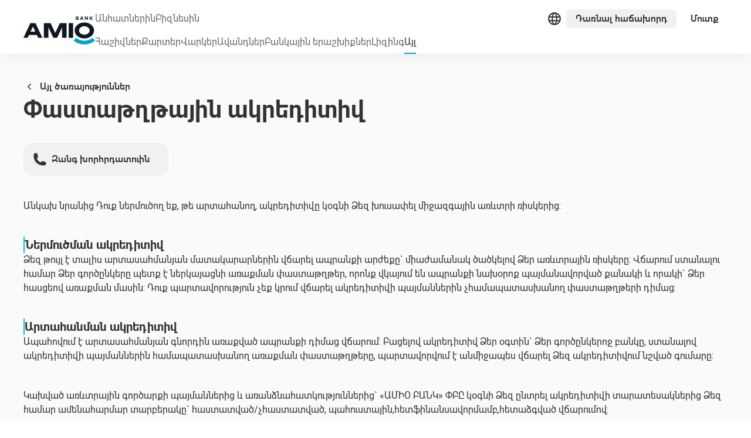

--- FILE ---
content_type: text/html; charset=utf-8
request_url: https://www.amiobank.am/business/all-services-business/documentary-letter-of-credit
body_size: 29088
content:
<!DOCTYPE html><html lang="am"><head><meta charSet="utf-8"/><meta name="viewport" content="width=device-width, initial-scale=1"/><link rel="apple-touch-icon" sizes="180x180" href="/assets/favicons/apple-touch-icon.png"/><link rel="icon" type="image/png" sizes="32x32" href="/assets/favicons/favicon-32x32.png"/><link rel="icon" type="image/png" sizes="16x16" href="/assets/favicons/favicon-16x16.png"/><link rel="shortcut icon" href="/assets/favicons/favicon.ico"/><meta name="msapplication-TileColor" content="#05A9C7"/><meta name="msapplication-config" content="/assets/favicons/browserconfig.xml"/><meta name="theme-color" content="#ffffff"/><title>Փաստաթղթային ակրեդիտիվ | ԱՄԻՕ ԲԱՆԿ</title><meta name="keywords" content="ակրեդիտիվ, աստաթղթային ակրեդիտիվ, akreditiv"/><meta name="description" content=""/><link rel="canonical" href="https://amiobank.am/business/all-services-business/documentary-letter-of-credit"/><meta property="og:title" content="Փաստաթղթային ակրեդիտիվ | ԱՄԻՕ ԲԱՆԿ"/><meta property="og:description" content=""/><meta property="og:image" content="/assets/images/shared/og-default.jpg"/><meta property="og:url" content="https://www.amiobank.am/am/business/all-services-business/documentary-letter-of-credit"/><meta property="og:type" content="website"/><meta property="og:site_name" content="AMIO Bank"/><meta name="next-head-count" content="13"/><meta charSet="utf-8"/><meta name="yandex-verification" content="fed80bbcbdaa5959"/><link rel="preconnect" href="https://fonts.googleapis.com"/><link rel="preconnect" href="https://fonts.gstatic.com" crossorigin="anonymous"/><script>
            (function(w,d,s,l,i){w[l]=w[l]||[];w[l].push({'gtm.start':
            new Date().getTime(),event:'gtm.js'});var f=d.getElementsByTagName(s)[0],
            j=d.createElement(s),dl=l!='dataLayer'?'&l='+l:'';j.async=true;j.src=
            'https://www.googletagmanager.com/gtm.js?id='+i+dl;f.parentNode.insertBefore(j,f);
            })(window,document,'script','dataLayer','GTM-GDZSMMXF');
          </script><link rel="preconnect" href="https://fonts.gstatic.com" crossorigin /><link rel="preload" href="/_next/static/media/0f3a385557f1712f-s.p.woff2" as="font" type="font/woff2" crossorigin="anonymous" data-next-font="size-adjust"/><link rel="preload" href="/_next/static/media/47cbc4e2adbc5db9-s.p.woff2" as="font" type="font/woff2" crossorigin="anonymous" data-next-font="size-adjust"/><link rel="preload" href="/_next/static/css/0f1d856757d52e5d.css" as="style"/><link rel="stylesheet" href="/_next/static/css/0f1d856757d52e5d.css" data-n-g=""/><noscript data-n-css=""></noscript><script defer="" nomodule="" src="/_next/static/chunks/polyfills-78c92fac7aa8fdd8.js"></script><script src="/_next/static/chunks/webpack-ca1eb4b4371b5bf5.js" defer=""></script><script src="/_next/static/chunks/framework-a32fdada02556615.js" defer=""></script><script src="/_next/static/chunks/main-dbb310564cbf3b10.js" defer=""></script><script src="/_next/static/chunks/pages/_app-b3a12a704b1e188f.js" defer=""></script><script src="/_next/static/chunks/pages/business/all-services-business/documentary-letter-of-credit-9ac131869ccd6520.js" defer=""></script><script src="/_next/static/myo5N5aVre8ZqhUedqkZt/_buildManifest.js" defer=""></script><script src="/_next/static/myo5N5aVre8ZqhUedqkZt/_ssgManifest.js" defer=""></script><style data-href="https://fonts.googleapis.com/css2?family=Roboto:wght@400;500;700&display=swap">@font-face{font-family:'Roboto';font-style:normal;font-weight:400;font-stretch:normal;font-display:swap;src:url(https://fonts.gstatic.com/l/font?kit=KFOMCnqEu92Fr1ME7kSn66aGLdTylUAMQXC89YmC2DPNWubEbWmQ&skey=a0a0114a1dcab3ac&v=v50) format('woff')}@font-face{font-family:'Roboto';font-style:normal;font-weight:500;font-stretch:normal;font-display:swap;src:url(https://fonts.gstatic.com/l/font?kit=KFOMCnqEu92Fr1ME7kSn66aGLdTylUAMQXC89YmC2DPNWub2bWmQ&skey=a0a0114a1dcab3ac&v=v50) format('woff')}@font-face{font-family:'Roboto';font-style:normal;font-weight:700;font-stretch:normal;font-display:swap;src:url(https://fonts.gstatic.com/l/font?kit=KFOMCnqEu92Fr1ME7kSn66aGLdTylUAMQXC89YmC2DPNWuYjammQ&skey=a0a0114a1dcab3ac&v=v50) format('woff')}@font-face{font-family:'Roboto';font-style:normal;font-weight:400;font-stretch:100%;font-display:swap;src:url(https://fonts.gstatic.com/s/roboto/v50/KFO7CnqEu92Fr1ME7kSn66aGLdTylUAMa3GUBHMdazTgWw.woff2) format('woff2');unicode-range:U+0460-052F,U+1C80-1C8A,U+20B4,U+2DE0-2DFF,U+A640-A69F,U+FE2E-FE2F}@font-face{font-family:'Roboto';font-style:normal;font-weight:400;font-stretch:100%;font-display:swap;src:url(https://fonts.gstatic.com/s/roboto/v50/KFO7CnqEu92Fr1ME7kSn66aGLdTylUAMa3iUBHMdazTgWw.woff2) format('woff2');unicode-range:U+0301,U+0400-045F,U+0490-0491,U+04B0-04B1,U+2116}@font-face{font-family:'Roboto';font-style:normal;font-weight:400;font-stretch:100%;font-display:swap;src:url(https://fonts.gstatic.com/s/roboto/v50/KFO7CnqEu92Fr1ME7kSn66aGLdTylUAMa3CUBHMdazTgWw.woff2) format('woff2');unicode-range:U+1F00-1FFF}@font-face{font-family:'Roboto';font-style:normal;font-weight:400;font-stretch:100%;font-display:swap;src:url(https://fonts.gstatic.com/s/roboto/v50/KFO7CnqEu92Fr1ME7kSn66aGLdTylUAMa3-UBHMdazTgWw.woff2) format('woff2');unicode-range:U+0370-0377,U+037A-037F,U+0384-038A,U+038C,U+038E-03A1,U+03A3-03FF}@font-face{font-family:'Roboto';font-style:normal;font-weight:400;font-stretch:100%;font-display:swap;src:url(https://fonts.gstatic.com/s/roboto/v50/KFO7CnqEu92Fr1ME7kSn66aGLdTylUAMawCUBHMdazTgWw.woff2) format('woff2');unicode-range:U+0302-0303,U+0305,U+0307-0308,U+0310,U+0312,U+0315,U+031A,U+0326-0327,U+032C,U+032F-0330,U+0332-0333,U+0338,U+033A,U+0346,U+034D,U+0391-03A1,U+03A3-03A9,U+03B1-03C9,U+03D1,U+03D5-03D6,U+03F0-03F1,U+03F4-03F5,U+2016-2017,U+2034-2038,U+203C,U+2040,U+2043,U+2047,U+2050,U+2057,U+205F,U+2070-2071,U+2074-208E,U+2090-209C,U+20D0-20DC,U+20E1,U+20E5-20EF,U+2100-2112,U+2114-2115,U+2117-2121,U+2123-214F,U+2190,U+2192,U+2194-21AE,U+21B0-21E5,U+21F1-21F2,U+21F4-2211,U+2213-2214,U+2216-22FF,U+2308-230B,U+2310,U+2319,U+231C-2321,U+2336-237A,U+237C,U+2395,U+239B-23B7,U+23D0,U+23DC-23E1,U+2474-2475,U+25AF,U+25B3,U+25B7,U+25BD,U+25C1,U+25CA,U+25CC,U+25FB,U+266D-266F,U+27C0-27FF,U+2900-2AFF,U+2B0E-2B11,U+2B30-2B4C,U+2BFE,U+3030,U+FF5B,U+FF5D,U+1D400-1D7FF,U+1EE00-1EEFF}@font-face{font-family:'Roboto';font-style:normal;font-weight:400;font-stretch:100%;font-display:swap;src:url(https://fonts.gstatic.com/s/roboto/v50/KFO7CnqEu92Fr1ME7kSn66aGLdTylUAMaxKUBHMdazTgWw.woff2) format('woff2');unicode-range:U+0001-000C,U+000E-001F,U+007F-009F,U+20DD-20E0,U+20E2-20E4,U+2150-218F,U+2190,U+2192,U+2194-2199,U+21AF,U+21E6-21F0,U+21F3,U+2218-2219,U+2299,U+22C4-22C6,U+2300-243F,U+2440-244A,U+2460-24FF,U+25A0-27BF,U+2800-28FF,U+2921-2922,U+2981,U+29BF,U+29EB,U+2B00-2BFF,U+4DC0-4DFF,U+FFF9-FFFB,U+10140-1018E,U+10190-1019C,U+101A0,U+101D0-101FD,U+102E0-102FB,U+10E60-10E7E,U+1D2C0-1D2D3,U+1D2E0-1D37F,U+1F000-1F0FF,U+1F100-1F1AD,U+1F1E6-1F1FF,U+1F30D-1F30F,U+1F315,U+1F31C,U+1F31E,U+1F320-1F32C,U+1F336,U+1F378,U+1F37D,U+1F382,U+1F393-1F39F,U+1F3A7-1F3A8,U+1F3AC-1F3AF,U+1F3C2,U+1F3C4-1F3C6,U+1F3CA-1F3CE,U+1F3D4-1F3E0,U+1F3ED,U+1F3F1-1F3F3,U+1F3F5-1F3F7,U+1F408,U+1F415,U+1F41F,U+1F426,U+1F43F,U+1F441-1F442,U+1F444,U+1F446-1F449,U+1F44C-1F44E,U+1F453,U+1F46A,U+1F47D,U+1F4A3,U+1F4B0,U+1F4B3,U+1F4B9,U+1F4BB,U+1F4BF,U+1F4C8-1F4CB,U+1F4D6,U+1F4DA,U+1F4DF,U+1F4E3-1F4E6,U+1F4EA-1F4ED,U+1F4F7,U+1F4F9-1F4FB,U+1F4FD-1F4FE,U+1F503,U+1F507-1F50B,U+1F50D,U+1F512-1F513,U+1F53E-1F54A,U+1F54F-1F5FA,U+1F610,U+1F650-1F67F,U+1F687,U+1F68D,U+1F691,U+1F694,U+1F698,U+1F6AD,U+1F6B2,U+1F6B9-1F6BA,U+1F6BC,U+1F6C6-1F6CF,U+1F6D3-1F6D7,U+1F6E0-1F6EA,U+1F6F0-1F6F3,U+1F6F7-1F6FC,U+1F700-1F7FF,U+1F800-1F80B,U+1F810-1F847,U+1F850-1F859,U+1F860-1F887,U+1F890-1F8AD,U+1F8B0-1F8BB,U+1F8C0-1F8C1,U+1F900-1F90B,U+1F93B,U+1F946,U+1F984,U+1F996,U+1F9E9,U+1FA00-1FA6F,U+1FA70-1FA7C,U+1FA80-1FA89,U+1FA8F-1FAC6,U+1FACE-1FADC,U+1FADF-1FAE9,U+1FAF0-1FAF8,U+1FB00-1FBFF}@font-face{font-family:'Roboto';font-style:normal;font-weight:400;font-stretch:100%;font-display:swap;src:url(https://fonts.gstatic.com/s/roboto/v50/KFO7CnqEu92Fr1ME7kSn66aGLdTylUAMa3OUBHMdazTgWw.woff2) format('woff2');unicode-range:U+0102-0103,U+0110-0111,U+0128-0129,U+0168-0169,U+01A0-01A1,U+01AF-01B0,U+0300-0301,U+0303-0304,U+0308-0309,U+0323,U+0329,U+1EA0-1EF9,U+20AB}@font-face{font-family:'Roboto';font-style:normal;font-weight:400;font-stretch:100%;font-display:swap;src:url(https://fonts.gstatic.com/s/roboto/v50/KFO7CnqEu92Fr1ME7kSn66aGLdTylUAMa3KUBHMdazTgWw.woff2) format('woff2');unicode-range:U+0100-02BA,U+02BD-02C5,U+02C7-02CC,U+02CE-02D7,U+02DD-02FF,U+0304,U+0308,U+0329,U+1D00-1DBF,U+1E00-1E9F,U+1EF2-1EFF,U+2020,U+20A0-20AB,U+20AD-20C0,U+2113,U+2C60-2C7F,U+A720-A7FF}@font-face{font-family:'Roboto';font-style:normal;font-weight:400;font-stretch:100%;font-display:swap;src:url(https://fonts.gstatic.com/s/roboto/v50/KFO7CnqEu92Fr1ME7kSn66aGLdTylUAMa3yUBHMdazQ.woff2) format('woff2');unicode-range:U+0000-00FF,U+0131,U+0152-0153,U+02BB-02BC,U+02C6,U+02DA,U+02DC,U+0304,U+0308,U+0329,U+2000-206F,U+20AC,U+2122,U+2191,U+2193,U+2212,U+2215,U+FEFF,U+FFFD}@font-face{font-family:'Roboto';font-style:normal;font-weight:500;font-stretch:100%;font-display:swap;src:url(https://fonts.gstatic.com/s/roboto/v50/KFO7CnqEu92Fr1ME7kSn66aGLdTylUAMa3GUBHMdazTgWw.woff2) format('woff2');unicode-range:U+0460-052F,U+1C80-1C8A,U+20B4,U+2DE0-2DFF,U+A640-A69F,U+FE2E-FE2F}@font-face{font-family:'Roboto';font-style:normal;font-weight:500;font-stretch:100%;font-display:swap;src:url(https://fonts.gstatic.com/s/roboto/v50/KFO7CnqEu92Fr1ME7kSn66aGLdTylUAMa3iUBHMdazTgWw.woff2) format('woff2');unicode-range:U+0301,U+0400-045F,U+0490-0491,U+04B0-04B1,U+2116}@font-face{font-family:'Roboto';font-style:normal;font-weight:500;font-stretch:100%;font-display:swap;src:url(https://fonts.gstatic.com/s/roboto/v50/KFO7CnqEu92Fr1ME7kSn66aGLdTylUAMa3CUBHMdazTgWw.woff2) format('woff2');unicode-range:U+1F00-1FFF}@font-face{font-family:'Roboto';font-style:normal;font-weight:500;font-stretch:100%;font-display:swap;src:url(https://fonts.gstatic.com/s/roboto/v50/KFO7CnqEu92Fr1ME7kSn66aGLdTylUAMa3-UBHMdazTgWw.woff2) format('woff2');unicode-range:U+0370-0377,U+037A-037F,U+0384-038A,U+038C,U+038E-03A1,U+03A3-03FF}@font-face{font-family:'Roboto';font-style:normal;font-weight:500;font-stretch:100%;font-display:swap;src:url(https://fonts.gstatic.com/s/roboto/v50/KFO7CnqEu92Fr1ME7kSn66aGLdTylUAMawCUBHMdazTgWw.woff2) format('woff2');unicode-range:U+0302-0303,U+0305,U+0307-0308,U+0310,U+0312,U+0315,U+031A,U+0326-0327,U+032C,U+032F-0330,U+0332-0333,U+0338,U+033A,U+0346,U+034D,U+0391-03A1,U+03A3-03A9,U+03B1-03C9,U+03D1,U+03D5-03D6,U+03F0-03F1,U+03F4-03F5,U+2016-2017,U+2034-2038,U+203C,U+2040,U+2043,U+2047,U+2050,U+2057,U+205F,U+2070-2071,U+2074-208E,U+2090-209C,U+20D0-20DC,U+20E1,U+20E5-20EF,U+2100-2112,U+2114-2115,U+2117-2121,U+2123-214F,U+2190,U+2192,U+2194-21AE,U+21B0-21E5,U+21F1-21F2,U+21F4-2211,U+2213-2214,U+2216-22FF,U+2308-230B,U+2310,U+2319,U+231C-2321,U+2336-237A,U+237C,U+2395,U+239B-23B7,U+23D0,U+23DC-23E1,U+2474-2475,U+25AF,U+25B3,U+25B7,U+25BD,U+25C1,U+25CA,U+25CC,U+25FB,U+266D-266F,U+27C0-27FF,U+2900-2AFF,U+2B0E-2B11,U+2B30-2B4C,U+2BFE,U+3030,U+FF5B,U+FF5D,U+1D400-1D7FF,U+1EE00-1EEFF}@font-face{font-family:'Roboto';font-style:normal;font-weight:500;font-stretch:100%;font-display:swap;src:url(https://fonts.gstatic.com/s/roboto/v50/KFO7CnqEu92Fr1ME7kSn66aGLdTylUAMaxKUBHMdazTgWw.woff2) format('woff2');unicode-range:U+0001-000C,U+000E-001F,U+007F-009F,U+20DD-20E0,U+20E2-20E4,U+2150-218F,U+2190,U+2192,U+2194-2199,U+21AF,U+21E6-21F0,U+21F3,U+2218-2219,U+2299,U+22C4-22C6,U+2300-243F,U+2440-244A,U+2460-24FF,U+25A0-27BF,U+2800-28FF,U+2921-2922,U+2981,U+29BF,U+29EB,U+2B00-2BFF,U+4DC0-4DFF,U+FFF9-FFFB,U+10140-1018E,U+10190-1019C,U+101A0,U+101D0-101FD,U+102E0-102FB,U+10E60-10E7E,U+1D2C0-1D2D3,U+1D2E0-1D37F,U+1F000-1F0FF,U+1F100-1F1AD,U+1F1E6-1F1FF,U+1F30D-1F30F,U+1F315,U+1F31C,U+1F31E,U+1F320-1F32C,U+1F336,U+1F378,U+1F37D,U+1F382,U+1F393-1F39F,U+1F3A7-1F3A8,U+1F3AC-1F3AF,U+1F3C2,U+1F3C4-1F3C6,U+1F3CA-1F3CE,U+1F3D4-1F3E0,U+1F3ED,U+1F3F1-1F3F3,U+1F3F5-1F3F7,U+1F408,U+1F415,U+1F41F,U+1F426,U+1F43F,U+1F441-1F442,U+1F444,U+1F446-1F449,U+1F44C-1F44E,U+1F453,U+1F46A,U+1F47D,U+1F4A3,U+1F4B0,U+1F4B3,U+1F4B9,U+1F4BB,U+1F4BF,U+1F4C8-1F4CB,U+1F4D6,U+1F4DA,U+1F4DF,U+1F4E3-1F4E6,U+1F4EA-1F4ED,U+1F4F7,U+1F4F9-1F4FB,U+1F4FD-1F4FE,U+1F503,U+1F507-1F50B,U+1F50D,U+1F512-1F513,U+1F53E-1F54A,U+1F54F-1F5FA,U+1F610,U+1F650-1F67F,U+1F687,U+1F68D,U+1F691,U+1F694,U+1F698,U+1F6AD,U+1F6B2,U+1F6B9-1F6BA,U+1F6BC,U+1F6C6-1F6CF,U+1F6D3-1F6D7,U+1F6E0-1F6EA,U+1F6F0-1F6F3,U+1F6F7-1F6FC,U+1F700-1F7FF,U+1F800-1F80B,U+1F810-1F847,U+1F850-1F859,U+1F860-1F887,U+1F890-1F8AD,U+1F8B0-1F8BB,U+1F8C0-1F8C1,U+1F900-1F90B,U+1F93B,U+1F946,U+1F984,U+1F996,U+1F9E9,U+1FA00-1FA6F,U+1FA70-1FA7C,U+1FA80-1FA89,U+1FA8F-1FAC6,U+1FACE-1FADC,U+1FADF-1FAE9,U+1FAF0-1FAF8,U+1FB00-1FBFF}@font-face{font-family:'Roboto';font-style:normal;font-weight:500;font-stretch:100%;font-display:swap;src:url(https://fonts.gstatic.com/s/roboto/v50/KFO7CnqEu92Fr1ME7kSn66aGLdTylUAMa3OUBHMdazTgWw.woff2) format('woff2');unicode-range:U+0102-0103,U+0110-0111,U+0128-0129,U+0168-0169,U+01A0-01A1,U+01AF-01B0,U+0300-0301,U+0303-0304,U+0308-0309,U+0323,U+0329,U+1EA0-1EF9,U+20AB}@font-face{font-family:'Roboto';font-style:normal;font-weight:500;font-stretch:100%;font-display:swap;src:url(https://fonts.gstatic.com/s/roboto/v50/KFO7CnqEu92Fr1ME7kSn66aGLdTylUAMa3KUBHMdazTgWw.woff2) format('woff2');unicode-range:U+0100-02BA,U+02BD-02C5,U+02C7-02CC,U+02CE-02D7,U+02DD-02FF,U+0304,U+0308,U+0329,U+1D00-1DBF,U+1E00-1E9F,U+1EF2-1EFF,U+2020,U+20A0-20AB,U+20AD-20C0,U+2113,U+2C60-2C7F,U+A720-A7FF}@font-face{font-family:'Roboto';font-style:normal;font-weight:500;font-stretch:100%;font-display:swap;src:url(https://fonts.gstatic.com/s/roboto/v50/KFO7CnqEu92Fr1ME7kSn66aGLdTylUAMa3yUBHMdazQ.woff2) format('woff2');unicode-range:U+0000-00FF,U+0131,U+0152-0153,U+02BB-02BC,U+02C6,U+02DA,U+02DC,U+0304,U+0308,U+0329,U+2000-206F,U+20AC,U+2122,U+2191,U+2193,U+2212,U+2215,U+FEFF,U+FFFD}@font-face{font-family:'Roboto';font-style:normal;font-weight:700;font-stretch:100%;font-display:swap;src:url(https://fonts.gstatic.com/s/roboto/v50/KFO7CnqEu92Fr1ME7kSn66aGLdTylUAMa3GUBHMdazTgWw.woff2) format('woff2');unicode-range:U+0460-052F,U+1C80-1C8A,U+20B4,U+2DE0-2DFF,U+A640-A69F,U+FE2E-FE2F}@font-face{font-family:'Roboto';font-style:normal;font-weight:700;font-stretch:100%;font-display:swap;src:url(https://fonts.gstatic.com/s/roboto/v50/KFO7CnqEu92Fr1ME7kSn66aGLdTylUAMa3iUBHMdazTgWw.woff2) format('woff2');unicode-range:U+0301,U+0400-045F,U+0490-0491,U+04B0-04B1,U+2116}@font-face{font-family:'Roboto';font-style:normal;font-weight:700;font-stretch:100%;font-display:swap;src:url(https://fonts.gstatic.com/s/roboto/v50/KFO7CnqEu92Fr1ME7kSn66aGLdTylUAMa3CUBHMdazTgWw.woff2) format('woff2');unicode-range:U+1F00-1FFF}@font-face{font-family:'Roboto';font-style:normal;font-weight:700;font-stretch:100%;font-display:swap;src:url(https://fonts.gstatic.com/s/roboto/v50/KFO7CnqEu92Fr1ME7kSn66aGLdTylUAMa3-UBHMdazTgWw.woff2) format('woff2');unicode-range:U+0370-0377,U+037A-037F,U+0384-038A,U+038C,U+038E-03A1,U+03A3-03FF}@font-face{font-family:'Roboto';font-style:normal;font-weight:700;font-stretch:100%;font-display:swap;src:url(https://fonts.gstatic.com/s/roboto/v50/KFO7CnqEu92Fr1ME7kSn66aGLdTylUAMawCUBHMdazTgWw.woff2) format('woff2');unicode-range:U+0302-0303,U+0305,U+0307-0308,U+0310,U+0312,U+0315,U+031A,U+0326-0327,U+032C,U+032F-0330,U+0332-0333,U+0338,U+033A,U+0346,U+034D,U+0391-03A1,U+03A3-03A9,U+03B1-03C9,U+03D1,U+03D5-03D6,U+03F0-03F1,U+03F4-03F5,U+2016-2017,U+2034-2038,U+203C,U+2040,U+2043,U+2047,U+2050,U+2057,U+205F,U+2070-2071,U+2074-208E,U+2090-209C,U+20D0-20DC,U+20E1,U+20E5-20EF,U+2100-2112,U+2114-2115,U+2117-2121,U+2123-214F,U+2190,U+2192,U+2194-21AE,U+21B0-21E5,U+21F1-21F2,U+21F4-2211,U+2213-2214,U+2216-22FF,U+2308-230B,U+2310,U+2319,U+231C-2321,U+2336-237A,U+237C,U+2395,U+239B-23B7,U+23D0,U+23DC-23E1,U+2474-2475,U+25AF,U+25B3,U+25B7,U+25BD,U+25C1,U+25CA,U+25CC,U+25FB,U+266D-266F,U+27C0-27FF,U+2900-2AFF,U+2B0E-2B11,U+2B30-2B4C,U+2BFE,U+3030,U+FF5B,U+FF5D,U+1D400-1D7FF,U+1EE00-1EEFF}@font-face{font-family:'Roboto';font-style:normal;font-weight:700;font-stretch:100%;font-display:swap;src:url(https://fonts.gstatic.com/s/roboto/v50/KFO7CnqEu92Fr1ME7kSn66aGLdTylUAMaxKUBHMdazTgWw.woff2) format('woff2');unicode-range:U+0001-000C,U+000E-001F,U+007F-009F,U+20DD-20E0,U+20E2-20E4,U+2150-218F,U+2190,U+2192,U+2194-2199,U+21AF,U+21E6-21F0,U+21F3,U+2218-2219,U+2299,U+22C4-22C6,U+2300-243F,U+2440-244A,U+2460-24FF,U+25A0-27BF,U+2800-28FF,U+2921-2922,U+2981,U+29BF,U+29EB,U+2B00-2BFF,U+4DC0-4DFF,U+FFF9-FFFB,U+10140-1018E,U+10190-1019C,U+101A0,U+101D0-101FD,U+102E0-102FB,U+10E60-10E7E,U+1D2C0-1D2D3,U+1D2E0-1D37F,U+1F000-1F0FF,U+1F100-1F1AD,U+1F1E6-1F1FF,U+1F30D-1F30F,U+1F315,U+1F31C,U+1F31E,U+1F320-1F32C,U+1F336,U+1F378,U+1F37D,U+1F382,U+1F393-1F39F,U+1F3A7-1F3A8,U+1F3AC-1F3AF,U+1F3C2,U+1F3C4-1F3C6,U+1F3CA-1F3CE,U+1F3D4-1F3E0,U+1F3ED,U+1F3F1-1F3F3,U+1F3F5-1F3F7,U+1F408,U+1F415,U+1F41F,U+1F426,U+1F43F,U+1F441-1F442,U+1F444,U+1F446-1F449,U+1F44C-1F44E,U+1F453,U+1F46A,U+1F47D,U+1F4A3,U+1F4B0,U+1F4B3,U+1F4B9,U+1F4BB,U+1F4BF,U+1F4C8-1F4CB,U+1F4D6,U+1F4DA,U+1F4DF,U+1F4E3-1F4E6,U+1F4EA-1F4ED,U+1F4F7,U+1F4F9-1F4FB,U+1F4FD-1F4FE,U+1F503,U+1F507-1F50B,U+1F50D,U+1F512-1F513,U+1F53E-1F54A,U+1F54F-1F5FA,U+1F610,U+1F650-1F67F,U+1F687,U+1F68D,U+1F691,U+1F694,U+1F698,U+1F6AD,U+1F6B2,U+1F6B9-1F6BA,U+1F6BC,U+1F6C6-1F6CF,U+1F6D3-1F6D7,U+1F6E0-1F6EA,U+1F6F0-1F6F3,U+1F6F7-1F6FC,U+1F700-1F7FF,U+1F800-1F80B,U+1F810-1F847,U+1F850-1F859,U+1F860-1F887,U+1F890-1F8AD,U+1F8B0-1F8BB,U+1F8C0-1F8C1,U+1F900-1F90B,U+1F93B,U+1F946,U+1F984,U+1F996,U+1F9E9,U+1FA00-1FA6F,U+1FA70-1FA7C,U+1FA80-1FA89,U+1FA8F-1FAC6,U+1FACE-1FADC,U+1FADF-1FAE9,U+1FAF0-1FAF8,U+1FB00-1FBFF}@font-face{font-family:'Roboto';font-style:normal;font-weight:700;font-stretch:100%;font-display:swap;src:url(https://fonts.gstatic.com/s/roboto/v50/KFO7CnqEu92Fr1ME7kSn66aGLdTylUAMa3OUBHMdazTgWw.woff2) format('woff2');unicode-range:U+0102-0103,U+0110-0111,U+0128-0129,U+0168-0169,U+01A0-01A1,U+01AF-01B0,U+0300-0301,U+0303-0304,U+0308-0309,U+0323,U+0329,U+1EA0-1EF9,U+20AB}@font-face{font-family:'Roboto';font-style:normal;font-weight:700;font-stretch:100%;font-display:swap;src:url(https://fonts.gstatic.com/s/roboto/v50/KFO7CnqEu92Fr1ME7kSn66aGLdTylUAMa3KUBHMdazTgWw.woff2) format('woff2');unicode-range:U+0100-02BA,U+02BD-02C5,U+02C7-02CC,U+02CE-02D7,U+02DD-02FF,U+0304,U+0308,U+0329,U+1D00-1DBF,U+1E00-1E9F,U+1EF2-1EFF,U+2020,U+20A0-20AB,U+20AD-20C0,U+2113,U+2C60-2C7F,U+A720-A7FF}@font-face{font-family:'Roboto';font-style:normal;font-weight:700;font-stretch:100%;font-display:swap;src:url(https://fonts.gstatic.com/s/roboto/v50/KFO7CnqEu92Fr1ME7kSn66aGLdTylUAMa3yUBHMdazQ.woff2) format('woff2');unicode-range:U+0000-00FF,U+0131,U+0152-0153,U+02BB-02BC,U+02C6,U+02DA,U+02DC,U+0304,U+0308,U+0329,U+2000-206F,U+20AC,U+2122,U+2191,U+2193,U+2212,U+2215,U+FEFF,U+FFFD}</style></head><body><noscript>
              <iframe src="https://www.googletagmanager.com/ns.html?id=GTM-GDZSMMXF"
              height="0" width="0" style="display:none;visibility:hidden"></iframe>
            </noscript><div id="__next"><main class="app"><style data-emotion="css-global 7t7hl1">:host,:root,[data-theme]{--chakra-ring-inset:var(--chakra-empty,/*!*/ /*!*/);--chakra-ring-offset-width:0px;--chakra-ring-offset-color:#fff;--chakra-ring-color:rgba(66, 153, 225, 0.6);--chakra-ring-offset-shadow:0 0 #0000;--chakra-ring-shadow:0 0 #0000;--chakra-space-x-reverse:0;--chakra-space-y-reverse:0;--chakra-colors-transparent:transparent;--chakra-colors-current:currentColor;--chakra-colors-black:#000000;--chakra-colors-white:#FFFFFF;--chakra-colors-whiteAlpha-50:rgba(255, 255, 255, 0.04);--chakra-colors-whiteAlpha-100:rgba(255, 255, 255, 0.06);--chakra-colors-whiteAlpha-200:rgba(255, 255, 255, 0.08);--chakra-colors-whiteAlpha-300:rgba(255, 255, 255, 0.16);--chakra-colors-whiteAlpha-400:rgba(255, 255, 255, 0.24);--chakra-colors-whiteAlpha-500:rgba(255, 255, 255, 0.36);--chakra-colors-whiteAlpha-600:rgba(255, 255, 255, 0.48);--chakra-colors-whiteAlpha-700:rgba(255, 255, 255, 0.64);--chakra-colors-whiteAlpha-800:rgba(255, 255, 255, 0.80);--chakra-colors-whiteAlpha-900:rgba(255, 255, 255, 0.92);--chakra-colors-blackAlpha-50:rgba(0, 0, 0, 0.04);--chakra-colors-blackAlpha-100:rgba(0, 0, 0, 0.06);--chakra-colors-blackAlpha-200:rgba(0, 0, 0, 0.08);--chakra-colors-blackAlpha-300:rgba(0, 0, 0, 0.16);--chakra-colors-blackAlpha-400:rgba(0, 0, 0, 0.24);--chakra-colors-blackAlpha-500:rgba(0, 0, 0, 0.36);--chakra-colors-blackAlpha-600:rgba(0, 0, 0, 0.48);--chakra-colors-blackAlpha-700:rgba(0, 0, 0, 0.64);--chakra-colors-blackAlpha-800:rgba(0, 0, 0, 0.80);--chakra-colors-blackAlpha-900:rgba(0, 0, 0, 0.92);--chakra-colors-gray-50:#F7FAFC;--chakra-colors-gray-100:#EDF2F7;--chakra-colors-gray-200:#E2E8F0;--chakra-colors-gray-300:#CBD5E0;--chakra-colors-gray-400:#A0AEC0;--chakra-colors-gray-500:#718096;--chakra-colors-gray-600:#4A5568;--chakra-colors-gray-700:#2D3748;--chakra-colors-gray-800:#1A202C;--chakra-colors-gray-900:#171923;--chakra-colors-red-50:#FFF0F0;--chakra-colors-red-100:#FED7D7;--chakra-colors-red-200:#FEB2B2;--chakra-colors-red-300:#FFA8A8;--chakra-colors-red-400:#F56565;--chakra-colors-red-500:#F66E5A;--chakra-colors-red-600:#DA5858;--chakra-colors-red-650:#DA251D;--chakra-colors-red-700:#B54242;--chakra-colors-red-800:#8F2C2C;--chakra-colors-red-900:#63171B;--chakra-colors-orange-50:#FFFAF0;--chakra-colors-orange-100:#FFE0C3;--chakra-colors-orange-200:#FBD38D;--chakra-colors-orange-300:#F6AD55;--chakra-colors-orange-400:#ED8936;--chakra-colors-orange-500:#FCAB10;--chakra-colors-orange-600:#C05621;--chakra-colors-orange-650:#FF891C;--chakra-colors-orange-700:#9C4221;--chakra-colors-orange-800:#7B341E;--chakra-colors-orange-900:#652B19;--chakra-colors-yellow-50:#FEFCF0;--chakra-colors-yellow-100:#FEFAE1;--chakra-colors-yellow-200:#FAF089;--chakra-colors-yellow-300:#F6E05E;--chakra-colors-yellow-400:#ECC94B;--chakra-colors-yellow-500:#F9E66A;--chakra-colors-yellow-600:#B7791F;--chakra-colors-yellow-700:#975A16;--chakra-colors-yellow-800:#867A2C;--chakra-colors-yellow-900:#5F5617;--chakra-colors-green-50:#EBF6EE;--chakra-colors-green-100:#DFFAE6;--chakra-colors-green-200:#9AE6B4;--chakra-colors-green-300:#89CA99;--chakra-colors-green-400:#32C95C;--chakra-colors-green-500:#3AA655;--chakra-colors-green-600:#2E8544;--chakra-colors-green-700:#276749;--chakra-colors-green-800:#22543D;--chakra-colors-green-900:#1C4532;--chakra-colors-teal-50:#E6FFFA;--chakra-colors-teal-100:#B2F5EA;--chakra-colors-teal-200:#81E6D9;--chakra-colors-teal-300:#4FD1C5;--chakra-colors-teal-400:#38B2AC;--chakra-colors-teal-500:#319795;--chakra-colors-teal-600:#2C7A7B;--chakra-colors-teal-700:#285E61;--chakra-colors-teal-800:#234E52;--chakra-colors-teal-900:#1D4044;--chakra-colors-blue-0:#EFF8FF;--chakra-colors-blue-50:#EFF8FF;--chakra-colors-blue-100:#E0F2FF;--chakra-colors-blue-150:#C8E1FF;--chakra-colors-blue-200:#357FF5;--chakra-colors-blue-250:#4D9FFF;--chakra-colors-blue-300:#0084E5;--chakra-colors-blue-400:#4299e1;--chakra-colors-blue-500:#0072C6;--chakra-colors-blue-600:#2b6cb0;--chakra-colors-blue-700:#0067B2;--chakra-colors-blue-800:#2a4365;--chakra-colors-blue-900:#1A365D;--chakra-colors-cyan-50:#EDFDFD;--chakra-colors-cyan-100:#C4F1F9;--chakra-colors-cyan-200:#9DECF9;--chakra-colors-cyan-300:#76E4F7;--chakra-colors-cyan-400:#0BC5EA;--chakra-colors-cyan-500:#00B5D8;--chakra-colors-cyan-600:#00A3C4;--chakra-colors-cyan-700:#0987A0;--chakra-colors-cyan-800:#086F83;--chakra-colors-cyan-900:#065666;--chakra-colors-purple-50:#FAF5FF;--chakra-colors-purple-100:#E5DEF7;--chakra-colors-purple-200:#D6BCFA;--chakra-colors-purple-300:#B794F4;--chakra-colors-purple-400:#9F7AEA;--chakra-colors-purple-500:#755AC4;--chakra-colors-purple-600:#6B46C1;--chakra-colors-purple-700:#553C9A;--chakra-colors-purple-800:#44337A;--chakra-colors-purple-900:#322659;--chakra-colors-pink-50:#FFE6EC;--chakra-colors-pink-100:#FED7E2;--chakra-colors-pink-200:#FBB6CE;--chakra-colors-pink-300:#F687B3;--chakra-colors-pink-400:#ED64A6;--chakra-colors-pink-500:#FF4D77;--chakra-colors-pink-600:#B83280;--chakra-colors-pink-700:#97266D;--chakra-colors-pink-800:#702459;--chakra-colors-pink-900:#521B41;--chakra-colors-brand-50:#D0FAFF;--chakra-colors-brand-500:#00C1D8;--chakra-colors-brand-600:#00A5B9;--chakra-colors-brand-700:#008A9A;--chakra-colors-brand-800:#05A9C7;--chakra-colors-neutral-50:#FAFAFA;--chakra-colors-neutral-100:#F4F4F4;--chakra-colors-neutral-300:#F2F0F0;--chakra-colors-neutral-400:#E1E1E1;--chakra-colors-neutral-500:#B5B5B5;--chakra-colors-neutral-700:#888888;--chakra-colors-neutral-800:#6A6A6A;--chakra-colors-neutral-900:#333333;--chakra-colors-violet-30:#FFE5FC;--chakra-colors-violet-50:#F3DBFF;--chakra-colors-violet-500:#DA8CFF;--chakra-colors-violet-600:#D968CC;--chakra-borders-none:0;--chakra-borders-1px:1px solid;--chakra-borders-2px:2px solid;--chakra-borders-4px:4px solid;--chakra-borders-8px:8px solid;--chakra-fonts-heading:'__Roboto_0847fa','__Roboto_Fallback_0847fa',"MardotoBold",sans-serif;--chakra-fonts-body:'__Roboto_0847fa','__Roboto_Fallback_0847fa',"MardotoRegular",sans-serif;--chakra-fonts-mono:SFMono-Regular,Menlo,Monaco,Consolas,"Liberation Mono","Courier New",monospace;--chakra-fontSizes-3xs:0.45rem;--chakra-fontSizes-2xs:0.625rem;--chakra-fontSizes-xs:0.625rem;--chakra-fontSizes-sm:0.75rem;--chakra-fontSizes-md:0.875rem;--chakra-fontSizes-lg:1rem;--chakra-fontSizes-xl-0:1.125rem;--chakra-fontSizes-xl-1:1.125rem;--chakra-fontSizes-xl-2:1.25rem;--chakra-fontSizes-2xl-0:1.25rem;--chakra-fontSizes-2xl-1:1.25rem;--chakra-fontSizes-2xl-2:1.5rem;--chakra-fontSizes-3xl-0:1.75rem;--chakra-fontSizes-3xl-1:1.75rem;--chakra-fontSizes-3xl-2:2.5rem;--chakra-fontSizes-4xl-0:1.75rem;--chakra-fontSizes-4xl-1:1.75rem;--chakra-fontSizes-4xl-2:2rem;--chakra-fontSizes-5xl:3rem;--chakra-fontSizes-6xl:3.75rem;--chakra-fontSizes-7xl:4.5rem;--chakra-fontSizes-8xl:6rem;--chakra-fontSizes-9xl:8rem;--chakra-fontSizes-display:2rem;--chakra-fontWeights-hairline:100;--chakra-fontWeights-thin:200;--chakra-fontWeights-light:300;--chakra-fontWeights-normal:400;--chakra-fontWeights-medium:500;--chakra-fontWeights-semibold:600;--chakra-fontWeights-bold:700;--chakra-fontWeights-extrabold:800;--chakra-fontWeights-black:900;--chakra-letterSpacings-tighter:-0.05em;--chakra-letterSpacings-tight:-0.025em;--chakra-letterSpacings-normal:0;--chakra-letterSpacings-wide:0.025em;--chakra-letterSpacings-wider:0.05em;--chakra-letterSpacings-widest:0.1em;--chakra-lineHeights-3:.75rem;--chakra-lineHeights-4:1rem;--chakra-lineHeights-5:1.25rem;--chakra-lineHeights-6:1.5rem;--chakra-lineHeights-7:1.75rem;--chakra-lineHeights-8:2rem;--chakra-lineHeights-9:2.25rem;--chakra-lineHeights-10:2.5rem;--chakra-lineHeights-normal:normal;--chakra-lineHeights-none:1;--chakra-lineHeights-shorter:1.25;--chakra-lineHeights-short:1.375;--chakra-lineHeights-base:1.5;--chakra-lineHeights-tall:1.625;--chakra-lineHeights-taller:2;--chakra-radii-none:0;--chakra-radii-sm:0.25rem;--chakra-radii-base:0.25rem;--chakra-radii-md:0.5rem;--chakra-radii-lg:0.75rem;--chakra-radii-xl:1.25rem;--chakra-radii-2xl:1.5rem;--chakra-radii-3xl:2rem;--chakra-radii-full:999px;--chakra-radii-lg2:1rem;--chakra-space-1:0.25rem;--chakra-space-2:0.5rem;--chakra-space-3:0.75rem;--chakra-space-4:1rem;--chakra-space-5:1.25rem;--chakra-space-6:1.5rem;--chakra-space-7:1.75rem;--chakra-space-8:2rem;--chakra-space-9:2.25rem;--chakra-space-10:2.5rem;--chakra-space-12:3rem;--chakra-space-14:3.5rem;--chakra-space-16:4rem;--chakra-space-20:5rem;--chakra-space-24:6rem;--chakra-space-28:7rem;--chakra-space-32:8rem;--chakra-space-36:9rem;--chakra-space-40:10rem;--chakra-space-44:11rem;--chakra-space-48:12rem;--chakra-space-52:13rem;--chakra-space-56:14rem;--chakra-space-60:15rem;--chakra-space-64:16rem;--chakra-space-72:18rem;--chakra-space-80:20rem;--chakra-space-96:24rem;--chakra-space-px:1px;--chakra-space-0-5:0.125rem;--chakra-space-1-5:0.375rem;--chakra-space-2-5:0.625rem;--chakra-space-3-5:0.875rem;--chakra-shadows-xs:0 0 0 1px rgba(0, 0, 0, 0.05);--chakra-shadows-sm:0px 2px 4px -2px rgba(51, 51, 51, 0.06),0px 4px 4px -2px rgba(51, 51, 51, 0.04);--chakra-shadows-base:0 1px 3px 0 rgba(0, 0, 0, 0.1),0 1px 2px 0 rgba(0, 0, 0, 0.06);--chakra-shadows-md:0px 6px 14px -6px rgba(51, 51, 51, 0.06),0px 10px 32px -4px rgba(51, 51, 51, 0.04);--chakra-shadows-lg:0px 8px 22px -6px rgba(51, 51, 51, 0.06),0px 14px 64px -4px rgba(51, 51, 51, 0.06);--chakra-shadows-xl:0 20px 25px -5px rgba(0, 0, 0, 0.1),0 10px 10px -5px rgba(0, 0, 0, 0.04);--chakra-shadows-2xl:0 25px 50px -12px rgba(0, 0, 0, 0.25);--chakra-shadows-outline:0 0 0 3px rgba(66, 153, 225, 0.6);--chakra-shadows-inner:inset 0 2px 4px 0 rgba(0,0,0,0.06);--chakra-shadows-none:0px 0 0 0 rgba(51, 51, 51, 0.06);--chakra-shadows-dark-lg:rgba(0, 0, 0, 0.1) 0px 0px 0px 1px,rgba(0, 0, 0, 0.2) 0px 5px 10px,rgba(0, 0, 0, 0.4) 0px 15px 40px;--chakra-sizes-1:0.25rem;--chakra-sizes-2:0.5rem;--chakra-sizes-3:0.75rem;--chakra-sizes-4:1rem;--chakra-sizes-5:1.25rem;--chakra-sizes-6:1.5rem;--chakra-sizes-7:1.75rem;--chakra-sizes-8:2rem;--chakra-sizes-9:2.25rem;--chakra-sizes-10:2.5rem;--chakra-sizes-12:3rem;--chakra-sizes-14:3.5rem;--chakra-sizes-16:4rem;--chakra-sizes-18:4.5rem;--chakra-sizes-20:5rem;--chakra-sizes-24:6rem;--chakra-sizes-28:7rem;--chakra-sizes-32:8rem;--chakra-sizes-36:9rem;--chakra-sizes-40:10rem;--chakra-sizes-44:11rem;--chakra-sizes-48:12rem;--chakra-sizes-52:13rem;--chakra-sizes-56:14rem;--chakra-sizes-60:15rem;--chakra-sizes-64:16rem;--chakra-sizes-72:18rem;--chakra-sizes-80:20rem;--chakra-sizes-96:24rem;--chakra-sizes-px:1px;--chakra-sizes-0-5:0.125rem;--chakra-sizes-1-5:0.375rem;--chakra-sizes-2-5:0.625rem;--chakra-sizes-3-5:0.875rem;--chakra-sizes-max:max-content;--chakra-sizes-min:min-content;--chakra-sizes-full:100%;--chakra-sizes-3xs:14rem;--chakra-sizes-2xs:16rem;--chakra-sizes-xs:20rem;--chakra-sizes-sm:24rem;--chakra-sizes-md:30rem;--chakra-sizes-lg:32rem;--chakra-sizes-xl:36rem;--chakra-sizes-2xl:42rem;--chakra-sizes-3xl:48rem;--chakra-sizes-4xl:56rem;--chakra-sizes-5xl:64rem;--chakra-sizes-6xl:72rem;--chakra-sizes-7xl:80rem;--chakra-sizes-8xl:90rem;--chakra-sizes-prose:60ch;--chakra-sizes-container-sm:640px;--chakra-sizes-container-md:768px;--chakra-sizes-container-lg:1024px;--chakra-sizes-container-xl:1280px;--chakra-zIndices-hide:-1;--chakra-zIndices-auto:auto;--chakra-zIndices-base:0;--chakra-zIndices-docked:10;--chakra-zIndices-dropdown:1000;--chakra-zIndices-sticky:1100;--chakra-zIndices-banner:1200;--chakra-zIndices-overlay:1300;--chakra-zIndices-modal:1400;--chakra-zIndices-popover:1500;--chakra-zIndices-skipLink:1600;--chakra-zIndices-toast:1700;--chakra-zIndices-tooltip:1800;--chakra-transition-property-common:background-color,border-color,color,fill,stroke,opacity,box-shadow,transform;--chakra-transition-property-colors:background-color,border-color,color,fill,stroke;--chakra-transition-property-dimensions:width,height;--chakra-transition-property-position:left,right,top,bottom;--chakra-transition-property-background:background-color,background-image,background-position;--chakra-transition-easing-ease-in:cubic-bezier(0.4, 0, 1, 1);--chakra-transition-easing-ease-out:cubic-bezier(0, 0, 0.2, 1);--chakra-transition-easing-ease-in-out:cubic-bezier(0.4, 0, 0.2, 1);--chakra-transition-duration-ultra-fast:50ms;--chakra-transition-duration-faster:100ms;--chakra-transition-duration-fast:150ms;--chakra-transition-duration-normal:200ms;--chakra-transition-duration-slow:300ms;--chakra-transition-duration-slower:400ms;--chakra-transition-duration-ultra-slow:500ms;--chakra-blur-none:0;--chakra-blur-sm:4px;--chakra-blur-base:8px;--chakra-blur-md:12px;--chakra-blur-lg:16px;--chakra-blur-xl:24px;--chakra-blur-2xl:40px;--chakra-blur-3xl:64px;--chakra-breakpoints-base:0em;--chakra-breakpoints-sm:30em;--chakra-breakpoints-md:48em;--chakra-breakpoints-lg:64em;--chakra-breakpoints-xl:80em;--chakra-breakpoints-2xl:96em;--chakra-colors-formError:var(--chakra-colors-red-700);--chakra-colors-bg-primary:var(--chakra-colors-white);--chakra-colors-bg-overall:var(--chakra-colors-neutral-100);--chakra-colors-bg-secondary:var(--chakra-colors-neutral-50);--chakra-colors-bg-disable:var(--chakra-colors-neutral-300);--chakra-colors-bg-warning:var(--chakra-colors-yellow-50);--chakra-colors-bg-info:var(--chakra-colors-blue-50);--chakra-colors-bg-error:var(--chakra-colors-red-50);--chakra-colors-bg-success:var(--chakra-colors-green-50);--chakra-colors-bg-tooltip:var(--chakra-colors-neutral-800);--chakra-colors-bg-brand:var(--chakra-colors-brand-500);--chakra-colors-bg-gray:var(--chakra-colors-neutral-300);--chakra-colors-text-default:var(--chakra-colors-neutral-900);--chakra-colors-text-primary:var(--chakra-colors-neutral-900);--chakra-colors-text-secondary:var(--chakra-colors-neutral-800);--chakra-colors-text-placeholder:var(--chakra-colors-neutral-700);--chakra-colors-text-disable:var(--chakra-colors-neutral-500);--chakra-colors-text-reserve:var(--chakra-colors-white);--chakra-colors-text-error:var(--chakra-colors-red-700);--chakra-colors-text-link:var(--chakra-colors-blue-500);--chakra-colors-link-default:var(--chakra-colors-blue-500);--chakra-colors-link-hover:var(--chakra-colors-blue-300);--chakra-colors-link-active:var(--chakra-colors-blue-700);--chakra-colors-link-disabled:var(--chakra-colors-neutral-500);--chakra-colors-icon-primary:var(--chakra-colors-neutral-900);--chakra-colors-icon-secondary:var(--chakra-colors-neutral-700);--chakra-colors-icon-tertiary:var(--chakra-colors-brand-500);--chakra-colors-icon-fourth:var(--chakra-colors-white);--chakra-colors-icon-disable:var(--chakra-colors-neutral-500);--chakra-colors-icon-info:var(--chakra-colors-blue-500);--chakra-colors-icon-success:var(--chakra-colors-green-500);--chakra-colors-icon-error:var(--chakra-colors-red-600);--chakra-colors-icon-warning:var(--chakra-colors-yellow-800);--chakra-colors-icon-yellow:var(--chakra-colors-orange-500);--chakra-colors-icon-amio:var(--chakra-colors-brand-500);--chakra-colors-icon-violet:var(--chakra-colors-violet-500);--chakra-colors-icon-blue:var(--chakra-colors-blue-250);--chakra-colors-icon-green:var(--chakra-colors-green-400);--chakra-colors-icon-pink:var(--chakra-colors-pink-500);--chakra-colors-icon-lilac:var(--chakra-colors-violet-600);--chakra-colors-icon-orange:var(--chakra-colors-orange-650);--chakra-colors-icon-red:var(--chakra-colors-red-500);--chakra-colors-icon-purple:var(--chakra-colors-purple-500);--chakra-colors-iconBg-yellow:var(--chakra-colors-yellow-100);--chakra-colors-iconBg-amio:var(--chakra-colors-brand-50);--chakra-colors-iconBg-violet:var(--chakra-colors-violet-50);--chakra-colors-iconBg-blue:var(--chakra-colors-blue-150);--chakra-colors-iconBg-green:var(--chakra-colors-green-100);--chakra-colors-iconBg-pink:var(--chakra-colors-pink-50);--chakra-colors-iconBg-lilac:var(--chakra-colors-violet-30);--chakra-colors-iconBg-orange:var(--chakra-colors-orange-100);--chakra-colors-iconBg-red:var(--chakra-colors-red-50);--chakra-colors-iconBg-purple:var(--chakra-colors-purple-100);--chakra-colors-border-divider:var(--chakra-colors-neutral-400);--chakra-colors-border-default:var(--chakra-colors-neutral-700);--chakra-colors-border-disable:var(--chakra-colors-neutral-500);--chakra-colors-border-info:var(--chakra-colors-blue-300);--chakra-colors-border-error:var(--chakra-colors-red-650);--chakra-colors-border-success:var(--chakra-colors-green-300);--chakra-colors-border-warning:var(--chakra-colors-yellow-500);--chakra-colors-tooltip-bg:var(--chakra-colors-neutral-800);--chakra-colors-tooltip-color:var(--chakra-colors-white);--chakra-colors-tile-default:var(--chakra-colors-white);--chakra-colors-tile-hover:var(--chakra-colors-white);--chakra-colors-tile-active:var(--chakra-colors-neutral-400);--chakra-colors-tile-gray:var(--chakra-colors-neutral-300);--chakra-colors-tile-grayHover:var(--chakra-colors-neutral-400);--chakra-colors-button-primary-default:primary.500;--chakra-colors-button-primary-hover:primary.600;--chakra-colors-button-primary-active:primary.700;--chakra-colors-button-secondary-default:var(--chakra-colors-neutral-300);--chakra-colors-button-secondary-hover:var(--chakra-colors-neutral-100);--chakra-colors-button-secondary-active:var(--chakra-colors-neutral-400);--chakra-colors-button-outline-default:var(--chakra-colors-white);--chakra-colors-button-outline-hover:var(--chakra-colors-neutral-100);--chakra-colors-button-outline-active:var(--chakra-colors-neutral-400);--chakra-colors-button-ghost-default:var(--chakra-colors-transparent);--chakra-colors-button-ghost-hover:var(--chakra-colors-neutral-100);--chakra-colors-button-ghost-active:var(--chakra-colors-neutral-400);}.chakra-ui-light :host:not([data-theme]),.chakra-ui-light :root:not([data-theme]),.chakra-ui-light [data-theme]:not([data-theme]),[data-theme=light] :host:not([data-theme]),[data-theme=light] :root:not([data-theme]),[data-theme=light] [data-theme]:not([data-theme]),:host[data-theme=light],:root[data-theme=light],[data-theme][data-theme=light]{--chakra-colors-chakra-body-text:var(--chakra-colors-gray-800);--chakra-colors-chakra-body-bg:var(--chakra-colors-white);--chakra-colors-chakra-border-color:var(--chakra-colors-gray-200);--chakra-colors-chakra-inverse-text:var(--chakra-colors-white);--chakra-colors-chakra-subtle-bg:var(--chakra-colors-gray-100);--chakra-colors-chakra-subtle-text:var(--chakra-colors-gray-600);--chakra-colors-chakra-placeholder-color:var(--chakra-colors-gray-500);}.chakra-ui-dark :host:not([data-theme]),.chakra-ui-dark :root:not([data-theme]),.chakra-ui-dark [data-theme]:not([data-theme]),[data-theme=dark] :host:not([data-theme]),[data-theme=dark] :root:not([data-theme]),[data-theme=dark] [data-theme]:not([data-theme]),:host[data-theme=dark],:root[data-theme=dark],[data-theme][data-theme=dark]{--chakra-colors-chakra-body-text:var(--chakra-colors-whiteAlpha-900);--chakra-colors-chakra-body-bg:var(--chakra-colors-gray-800);--chakra-colors-chakra-border-color:var(--chakra-colors-whiteAlpha-300);--chakra-colors-chakra-inverse-text:var(--chakra-colors-gray-800);--chakra-colors-chakra-subtle-bg:var(--chakra-colors-gray-700);--chakra-colors-chakra-subtle-text:var(--chakra-colors-gray-400);--chakra-colors-chakra-placeholder-color:var(--chakra-colors-whiteAlpha-400);}</style><style data-emotion="css-global fubdgu">html{line-height:1.5;-webkit-text-size-adjust:100%;font-family:system-ui,sans-serif;-webkit-font-smoothing:antialiased;text-rendering:optimizeLegibility;-moz-osx-font-smoothing:grayscale;touch-action:manipulation;}body{position:relative;min-height:100%;margin:0;font-feature-settings:"kern";}:where(*, *::before, *::after){border-width:0;border-style:solid;box-sizing:border-box;word-wrap:break-word;}main{display:block;}hr{border-top-width:1px;box-sizing:content-box;height:0;overflow:visible;}:where(pre, code, kbd,samp){font-family:SFMono-Regular,Menlo,Monaco,Consolas,monospace;font-size:1em;}a{background-color:transparent;color:inherit;-webkit-text-decoration:inherit;text-decoration:inherit;}abbr[title]{border-bottom:none;-webkit-text-decoration:underline;text-decoration:underline;-webkit-text-decoration:underline dotted;-webkit-text-decoration:underline dotted;text-decoration:underline dotted;}:where(b, strong){font-weight:bold;}small{font-size:80%;}:where(sub,sup){font-size:75%;line-height:0;position:relative;vertical-align:baseline;}sub{bottom:-0.25em;}sup{top:-0.5em;}img{border-style:none;}:where(button, input, optgroup, select, textarea){font-family:inherit;font-size:100%;line-height:1.15;margin:0;}:where(button, input){overflow:visible;}:where(button, select){text-transform:none;}:where(
          button::-moz-focus-inner,
          [type="button"]::-moz-focus-inner,
          [type="reset"]::-moz-focus-inner,
          [type="submit"]::-moz-focus-inner
        ){border-style:none;padding:0;}fieldset{padding:0.35em 0.75em 0.625em;}legend{box-sizing:border-box;color:inherit;display:table;max-width:100%;padding:0;white-space:normal;}progress{vertical-align:baseline;}textarea{overflow:auto;}:where([type="checkbox"], [type="radio"]){box-sizing:border-box;padding:0;}input[type="number"]::-webkit-inner-spin-button,input[type="number"]::-webkit-outer-spin-button{-webkit-appearance:none!important;}input[type="number"]{-moz-appearance:textfield;}input[type="search"]{-webkit-appearance:textfield;outline-offset:-2px;}input[type="search"]::-webkit-search-decoration{-webkit-appearance:none!important;}::-webkit-file-upload-button{-webkit-appearance:button;font:inherit;}details{display:block;}summary{display:-webkit-box;display:-webkit-list-item;display:-ms-list-itembox;display:list-item;}template{display:none;}[hidden]{display:none!important;}:where(
          blockquote,
          dl,
          dd,
          h1,
          h2,
          h3,
          h4,
          h5,
          h6,
          hr,
          figure,
          p,
          pre
        ){margin:0;}button{background:transparent;padding:0;}fieldset{margin:0;padding:0;}:where(ol, ul){margin:0;padding:0;}textarea{resize:vertical;}:where(button, [role="button"]){cursor:pointer;}button::-moz-focus-inner{border:0!important;}table{border-collapse:collapse;}:where(h1, h2, h3, h4, h5, h6){font-size:inherit;font-weight:inherit;}:where(button, input, optgroup, select, textarea){padding:0;line-height:inherit;color:inherit;}:where(img, svg, video, canvas, audio, iframe, embed, object){display:block;}:where(img, video){max-width:100%;height:auto;}[data-js-focus-visible] :focus:not([data-focus-visible-added]):not(
          [data-focus-visible-disabled]
        ){outline:none;box-shadow:none;}select::-ms-expand{display:none;}:root,:host{--chakra-vh:100vh;}@supports (height: -webkit-fill-available){:root,:host{--chakra-vh:-webkit-fill-available;}}@supports (height: -moz-fill-available){:root,:host{--chakra-vh:-moz-fill-available;}}@supports (height: 100dvh){:root,:host{--chakra-vh:100dvh;}}</style><style data-emotion="css-global zogcha">body{font-family:var(--chakra-fonts-body);color:var(--chakra-colors-text-default);background:var(--chakra-colors-chakra-body-bg);transition-property:background-color;transition-duration:var(--chakra-transition-duration-normal);line-height:var(--chakra-lineHeights-base);font-size:var(--chakra-fontSizes-lg);}*::-webkit-input-placeholder{color:var(--chakra-colors-chakra-placeholder-color);}*::-moz-placeholder{color:var(--chakra-colors-chakra-placeholder-color);}*:-ms-input-placeholder{color:var(--chakra-colors-chakra-placeholder-color);}*::placeholder{color:var(--chakra-colors-chakra-placeholder-color);}*,*::before,::after{border-color:var(--chakra-colors-chakra-border-color);}html{min-height:100%;min-width:320px;}a{color:var(--chakra-colors-link-default);-webkit-text-decoration:underline;text-decoration:underline;}a:hover,a[data-hover]{color:var(--chakra-colors-link-hover);}strong{font-family:'__Roboto_0847fa','__Roboto_Fallback_0847fa',"MardotoBold",sans-serif;font-weight:700;}*{outline-color:rgba(0 ,114 ,198 , 0.5);}</style><style data-emotion="css-global 1hjtbwu">@font-face{font-family:'MardotoBold';font-style:normal;font-weight:700;font-display:swap;src:url('/fonts/Mardoto-Bold.woff2') format('woff2'),url('/fonts/Mardoto-Bold.woff') format('woff');}@font-face{font-family:'MardotoMedium';font-style:normal;font-weight:500;font-display:swap;src:url('/fonts/Mardoto-Medium.woff2') format('woff2'),url('/fonts/Mardoto-Medium.woff') format('woff');}@font-face{font-family:'MardotoRegular';font-style:normal;font-weight:400;font-display:swap;src:url('/fonts/Mardoto-Regular.woff2') format('woff2'),url('/fonts/Mardoto-Regular.woff') format('woff');}</style><style data-emotion="css 4x50o1">.css-4x50o1{background-color:var(--chakra-colors-white);box-shadow:var(--chakra-shadows-md);z-index:20;top:0px;width:var(--chakra-sizes-full);min-width:320px;position:-webkit-sticky;position:sticky;}</style><header class="css-4x50o1"><style data-emotion="css 1ji4vk4">.css-1ji4vk4{display:-webkit-box;display:-webkit-flex;display:-ms-flexbox;display:flex;-webkit-align-items:center;-webkit-box-align:center;-ms-flex-align:center;align-items:center;-webkit-box-pack:justify;-webkit-justify-content:space-between;justify-content:space-between;-webkit-flex-direction:row;-ms-flex-direction:row;flex-direction:row;gap:var(--chakra-space-10);height:var(--chakra-sizes-full);padding-top:var(--chakra-space-4);padding-bottom:var(--chakra-space-4);-webkit-padding-start:var(--chakra-space-5);padding-inline-start:var(--chakra-space-5);-webkit-padding-end:var(--chakra-space-5);padding-inline-end:var(--chakra-space-5);}@media screen and (min-width: 64em){.css-1ji4vk4{-webkit-box-pack:start;-ms-flex-pack:start;-webkit-justify-content:start;justify-content:start;padding-top:var(--chakra-space-3);padding-bottom:0px;-webkit-padding-start:var(--chakra-space-10);padding-inline-start:var(--chakra-space-10);-webkit-padding-end:var(--chakra-space-10);padding-inline-end:var(--chakra-space-10);}}</style><div class="chakra-stack mainWrapper css-1ji4vk4"><div class="css-0"><a aria-label="Home" href="/"><style data-emotion="css 1t8r0qt">@media screen and (min-width: 64em){.css-1t8r0qt{display:none;}}</style><div aria-label="AMIO Bank Logo" class="css-1t8r0qt"><svg xmlns="http://www.w3.org/2000/svg" viewBox="0 0 625.4 245.3" aria-label="AMIO Bank Logo" width="102" height="40"><path fill="#00a8c6" d="M531.9,212.3c-26.1,0-52.3-8.3-72.5-25l-21,25.5c26.2,21.6,59.7,32.5,93.5,32.5s67.3-10.9,93.5-32.5l-21-25.5c-20.2,16.7-46.4,25-72.5,25"></path><path fill="#101820" d="M531.9,159.7c-25.5,0-46.3-16.5-46.3-37s20.8-37,46.3-37,46.2,16.5,46.2,37-20.7,37-46.2,37M531.9,52.7c-46.9,0-85,31.3-85,70s38.1,70,85,70,85-31.3,85-70-38.1-70-85-70"></path><rect fill="#101820" x="395.1" y="58.4" width="38.7" height="128.8"></rect><polygon fill="#101820" points="178.6 58.4 178.6 187.2 217.3 187.2 217.3 94.4 260.9 187.2 267.6 187.2 289.9 187.2 294.1 187.2 337.6 94.4 337.6 187.2 376.3 187.2 376.3 58.4 318 58.4 277.5 144.7 236.9 58.4 178.6 58.4"></polygon><path fill="#101820" d="M105.1,58.4l60.4,128.8h-36.5l-11.7-25H48.2l-11.7,25H0L60.4,58.4h44.6ZM103.5,132.9l-20.8-44.3-20.8,44.3h41.6Z"></path><path fill="#101820" d="M483.1,22.3h0c0-2.1-.5-3.7-1.5-4.8-1-1.1-2.4-2-4.2-2.7.5-.3,1.1-.6,1.5-1.1.5-.4.9-.9,1.3-1.4.4-.5.6-1.1.9-1.8.2-.7.3-1.4.3-2.3h0c0-2.5-.9-4.4-2.7-5.8-1.8-1.4-4.2-2.1-7.4-2.1h-14.1v30.5h14.5c1.7,0,3.3-.2,4.7-.5,1.4-.4,2.6-.9,3.6-1.6,1-.7,1.8-1.6,2.3-2.6.5-1,.8-2.3.8-3.7M474.8,9.3c0,1.1-.4,2-1.3,2.5-.9.5-2,.8-3.5.8h-6.2v-6.4h6.6c1.4,0,2.5.3,3.3.8.8.5,1.1,1.3,1.1,2.3h0ZM476.5,21.5c0,1.1-.4,2-1.3,2.5-.8.5-2,.8-3.5.8h-8v-6.7h7.7c1.7,0,3,.3,3.8.9.8.6,1.2,1.4,1.2,2.4h0ZM525.5,30.7l-13.1-30.7h-6.2l-13.1,30.7h6.8l2.8-6.8h12.9l2.8,6.8h7ZM513.3,17.9h-8.1l4-9.9,4,9.9ZM564.4,30.7V.2h-6.6v18.8L543.5.2h-6.2v30.5h6.6V11.3l14.8,19.4h5.7ZM606.6,30.7l-13-17.5,12.4-12.9h-8.1l-12.4,13.3V.2h-6.7v30.5h6.7v-9.3l3.5-3.7,9.4,13h8.1Z"></path></svg></div><style data-emotion="css jlkbtb">@media screen and (max-width: 63.98em){.css-jlkbtb{display:none;}}</style><div aria-label="AMIO Bank Logo" class="css-jlkbtb"><svg xmlns="http://www.w3.org/2000/svg" viewBox="0 0 625.4 245.3" aria-label="AMIO Bank Logo" width="122" height="48"><path fill="#00a8c6" d="M531.9,212.3c-26.1,0-52.3-8.3-72.5-25l-21,25.5c26.2,21.6,59.7,32.5,93.5,32.5s67.3-10.9,93.5-32.5l-21-25.5c-20.2,16.7-46.4,25-72.5,25"></path><path fill="#101820" d="M531.9,159.7c-25.5,0-46.3-16.5-46.3-37s20.8-37,46.3-37,46.2,16.5,46.2,37-20.7,37-46.2,37M531.9,52.7c-46.9,0-85,31.3-85,70s38.1,70,85,70,85-31.3,85-70-38.1-70-85-70"></path><rect fill="#101820" x="395.1" y="58.4" width="38.7" height="128.8"></rect><polygon fill="#101820" points="178.6 58.4 178.6 187.2 217.3 187.2 217.3 94.4 260.9 187.2 267.6 187.2 289.9 187.2 294.1 187.2 337.6 94.4 337.6 187.2 376.3 187.2 376.3 58.4 318 58.4 277.5 144.7 236.9 58.4 178.6 58.4"></polygon><path fill="#101820" d="M105.1,58.4l60.4,128.8h-36.5l-11.7-25H48.2l-11.7,25H0L60.4,58.4h44.6ZM103.5,132.9l-20.8-44.3-20.8,44.3h41.6Z"></path><path fill="#101820" d="M483.1,22.3h0c0-2.1-.5-3.7-1.5-4.8-1-1.1-2.4-2-4.2-2.7.5-.3,1.1-.6,1.5-1.1.5-.4.9-.9,1.3-1.4.4-.5.6-1.1.9-1.8.2-.7.3-1.4.3-2.3h0c0-2.5-.9-4.4-2.7-5.8-1.8-1.4-4.2-2.1-7.4-2.1h-14.1v30.5h14.5c1.7,0,3.3-.2,4.7-.5,1.4-.4,2.6-.9,3.6-1.6,1-.7,1.8-1.6,2.3-2.6.5-1,.8-2.3.8-3.7M474.8,9.3c0,1.1-.4,2-1.3,2.5-.9.5-2,.8-3.5.8h-6.2v-6.4h6.6c1.4,0,2.5.3,3.3.8.8.5,1.1,1.3,1.1,2.3h0ZM476.5,21.5c0,1.1-.4,2-1.3,2.5-.8.5-2,.8-3.5.8h-8v-6.7h7.7c1.7,0,3,.3,3.8.9.8.6,1.2,1.4,1.2,2.4h0ZM525.5,30.7l-13.1-30.7h-6.2l-13.1,30.7h6.8l2.8-6.8h12.9l2.8,6.8h7ZM513.3,17.9h-8.1l4-9.9,4,9.9ZM564.4,30.7V.2h-6.6v18.8L543.5.2h-6.2v30.5h6.6V11.3l14.8,19.4h5.7ZM606.6,30.7l-13-17.5,12.4-12.9h-8.1l-12.4,13.3V.2h-6.7v30.5h6.7v-9.3l3.5-3.7,9.4,13h8.1Z"></path></svg></div></a></div><style data-emotion="css 61w1x7">.css-61w1x7{display:-webkit-box;display:-webkit-flex;display:-ms-flexbox;display:flex;-webkit-align-items:start;-webkit-box-align:start;-ms-flex-align:start;align-items:start;-webkit-flex-direction:column;-ms-flex-direction:column;flex-direction:column;gap:var(--chakra-space-3);width:var(--chakra-sizes-full);}@media screen and (max-width: 63.98em){.css-61w1x7{display:none;}}</style><div class="chakra-stack css-61w1x7"><style data-emotion="css 11ehgu5">.css-11ehgu5{display:-webkit-box;display:-webkit-flex;display:-ms-flexbox;display:flex;-webkit-align-items:center;-webkit-box-align:center;-ms-flex-align:center;align-items:center;-webkit-box-pack:justify;-webkit-justify-content:space-between;justify-content:space-between;-webkit-flex-direction:row;-ms-flex-direction:row;flex-direction:row;gap:0.5rem;width:var(--chakra-sizes-full);}</style><div class="chakra-stack css-11ehgu5"><style data-emotion="css 1cq3ltd">.css-1cq3ltd{position:relative;display:block;margin-bottom:calc(var(--chakra-space-0-5) * -1);}@media screen and (max-width: 63.98em){.css-1cq3ltd{display:none;}}</style><div class="chakra-tabs css-1cq3ltd"><style data-emotion="css 1cssuc4">.css-1cssuc4{display:-webkit-box;display:-webkit-flex;display:-ms-flexbox;display:flex;-webkit-box-pack:start;-ms-flex-pack:start;-webkit-justify-content:flex-start;justify-content:flex-start;-webkit-flex-direction:row;-ms-flex-direction:row;flex-direction:row;gap:var(--chakra-space-8);}</style><div role="tablist" aria-orientation="horizontal" class="chakra-tabs__tablist css-1cssuc4"><style data-emotion="css 1v0io8h">.css-1v0io8h{outline:2px solid transparent;outline-offset:2px;display:-webkit-box;display:-webkit-flex;display:-ms-flexbox;display:flex;-webkit-align-items:center;-webkit-box-align:center;-ms-flex-align:center;align-items:center;-webkit-box-pack:center;-ms-flex-pack:center;-webkit-justify-content:center;justify-content:center;transition-property:var(--chakra-transition-property-common);transition-duration:var(--chakra-transition-duration-normal);border-bottom:2px solid transparent;color:var(--chakra-colors-neutral-800);-webkit-padding-start:0px;padding-inline-start:0px;-webkit-padding-end:0px;padding-inline-end:0px;font-family:'__Roboto_0847fa','__Roboto_Fallback_0847fa',"MardotoRegular",sans-serif;line-height:1.5rem;font-size:var(--chakra-fontSizes-lg)!important;padding-top:var(--chakra-space-2);padding-bottom:var(--chakra-space-2);-webkit-text-decoration:none;text-decoration:none;font-weight:400;}.css-1v0io8h:focus-visible,.css-1v0io8h[data-focus-visible]{z-index:1;box-shadow:var(--chakra-shadows-none);}.css-1v0io8h:disabled,.css-1v0io8h[disabled],.css-1v0io8h[aria-disabled=true],.css-1v0io8h[data-disabled]{cursor:not-allowed;opacity:0.4;}.css-1v0io8h:hover,.css-1v0io8h[data-hover]{color:var(--chakra-colors-neutral-900);}.css-1v0io8h[aria-selected=true],.css-1v0io8h[data-selected]{color:var(--chakra-colors-neutral-900);border-color:var(--chakra-colors-brand-800);}</style><a type="button" aria-disabled="false" id="tabs-:Rpl6n5t6:--tab--1" role="tab" tabindex="-1" aria-selected="false" aria-controls="tabs-:Rpl6n5t6:--tabpanel--1" class="chakra-tabs__tab css-1v0io8h" href="/">Անհատներին</a><a type="button" aria-disabled="false" id="tabs-:Rpl6n5t6:--tab--1" role="tab" tabindex="-1" aria-selected="false" aria-controls="tabs-:Rpl6n5t6:--tabpanel--1" class="chakra-tabs__tab css-1v0io8h" href="/business">Բիզնեսին</a></div></div><style data-emotion="css 1ack87z">.css-1ack87z{display:-webkit-box;display:-webkit-flex;display:-ms-flexbox;display:flex;-webkit-align-items:center;-webkit-box-align:center;-ms-flex-align:center;align-items:center;-webkit-flex-direction:row;-ms-flex-direction:row;flex-direction:row;}@media screen and (min-width: 30em){.css-1ack87z{gap:var(--chakra-space-1);}}@media screen and (min-width: 64em){.css-1ack87z{gap:var(--chakra-space-4);}}</style><div class="chakra-stack css-1ack87z"><style data-emotion="css 785691">.css-785691{position:relative;z-index:10;}</style><div role="group" class="css-785691"><style data-emotion="css 19617ad">.css-19617ad{display:-webkit-inline-box;display:-webkit-inline-flex;display:-ms-inline-flexbox;display:inline-flex;-webkit-appearance:none;-moz-appearance:none;-ms-appearance:none;appearance:none;-webkit-align-items:center;-webkit-box-align:center;-ms-flex-align:center;align-items:center;-webkit-box-pack:center;-ms-flex-pack:center;-webkit-justify-content:center;justify-content:center;-webkit-user-select:none;-moz-user-select:none;-ms-user-select:none;user-select:none;position:relative;white-space:nowrap;vertical-align:middle;outline:2px solid transparent;outline-offset:2px;line-height:var(--chakra-lineHeights-6);border-radius:var(--chakra-radii-md);font-weight:500;transition-property:var(--chakra-transition-property-common);transition-duration:var(--chakra-transition-duration-normal);cursor:pointer;font-family:'__Roboto_0847fa','__Roboto_Fallback_0847fa',"MardotoMedium",sans-serif;padding-top:var(--chakra-space-2);padding-bottom:var(--chakra-space-2);-webkit-text-decoration:none;text-decoration:none;height:var(--chakra-sizes-10);min-width:var(--chakra-sizes-10);font-size:var(--chakra-fontSizes-lg);-webkit-padding-start:var(--chakra-space-4);padding-inline-start:var(--chakra-space-4);-webkit-padding-end:var(--chakra-space-4);padding-inline-end:var(--chakra-space-4);min-height:var(--chakra-sizes-10);padding-left:var(--chakra-space-6);padding-right:var(--chakra-space-6);color:var(--chakra-colors-text-primary)!important;padding:0px;}.css-19617ad:focus-visible,.css-19617ad[data-focus-visible]{box-shadow:var(--chakra-shadows-outline);}.css-19617ad:disabled,.css-19617ad[disabled],.css-19617ad[aria-disabled=true],.css-19617ad[data-disabled]{opacity:1;cursor:default;box-shadow:var(--chakra-shadows-none);color:var(--chakra-colors-text-disable)!important;}.css-19617ad:hover,.css-19617ad[data-hover]{background:var(--chakra-colors-bg-overall);-webkit-text-decoration:none;text-decoration:none;}.css-19617ad:hover:disabled,.css-19617ad[data-hover]:disabled,.css-19617ad:hover[disabled],.css-19617ad[data-hover][disabled],.css-19617ad:hover[aria-disabled=true],.css-19617ad[data-hover][aria-disabled=true],.css-19617ad:hover[data-disabled],.css-19617ad[data-hover][data-disabled]{background:initial;}.css-19617ad:active,.css-19617ad[data-active]{background:var(--chakra-colors-neutral-400);}.css-19617ad:visited{color:var(--chakra-colors-text-primary)!important;}</style><button type="button" class="chakra-button css-19617ad" aria-label="Open menu" role="peer"><svg width="24" height="24" viewBox="0 0 24 24" fill="none" xmlns="http://www.w3.org/2000/svg"><path d="M2.52619 9.11618H21.4643M2.83149 15.3091H21.1035M11.454 2.19306C11.454 2.19306 8.33622 5.68696 8.33622 12.4807C8.33622 19.2744 11.454 21.8902 11.454 21.8902M12.5272 21.844C12.5272 21.844 15.8208 18.5904 15.8208 11.7967C15.8208 5.00298 12.5272 2.14684 12.5272 2.14684M21.8899 11.9908C21.8899 17.4479 17.462 21.8717 11.9999 21.8717C6.53777 21.8717 2.10986 17.4479 2.10986 11.9908C2.10986 6.53371 6.53777 2.10986 11.9999 2.10986C17.462 2.10986 21.8899 6.53371 21.8899 11.9908Z" stroke="#333333" stroke-width="2" stroke-miterlimit="10"></path></svg></button><style data-emotion="css 19l9yxq">.css-19l9yxq{padding-top:var(--chakra-space-2);padding-bottom:var(--chakra-space-2);opacity:0;visibility:hidden;-webkit-transition:200ms ease-in-out all;transition:200ms ease-in-out all;z-index:10;position:absolute;width:var(--chakra-sizes-40);-webkit-transform:translate3d(0,32px, 0);-moz-transform:translate3d(0,32px, 0);-ms-transform:translate3d(0,32px, 0);transform:translate3d(0,32px, 0);bottom:48px;right:auto;left:0px;}[data-peer]:active~.css-19l9yxq,[data-peer][data-active]~.css-19l9yxq,.peer:active~.css-19l9yxq,.peer[data-active]~.css-19l9yxq{opacity:100;-webkit-transform:translate3d(0,0, 0);-moz-transform:translate3d(0,0, 0);-ms-transform:translate3d(0,0, 0);transform:translate3d(0,0, 0);}[role=group]:hover .css-19l9yxq,[role=group][data-hover] .css-19l9yxq,[data-group]:hover .css-19l9yxq,[data-group][data-hover] .css-19l9yxq,.group:hover .css-19l9yxq,.group[data-hover] .css-19l9yxq{opacity:100;-webkit-transform:translate3d(0,0, 0);-moz-transform:translate3d(0,0, 0);-ms-transform:translate3d(0,0, 0);transform:translate3d(0,0, 0);}@media screen and (min-width: 64em){.css-19l9yxq{top:full;bottom:auto;right:0px;left:auto;}}</style><div class="css-19l9yxq"><style data-emotion="css zaw6hl">.css-zaw6hl{display:-webkit-box;display:-webkit-flex;display:-ms-flexbox;display:flex;-webkit-align-items:start;-webkit-box-align:start;-ms-flex-align:start;align-items:start;-webkit-flex-direction:column;-ms-flex-direction:column;flex-direction:column;gap:var(--chakra-space-2);border-radius:var(--chakra-radii-md);background-color:var(--chakra-colors-white);box-shadow:var(--chakra-shadows-lg);padding:var(--chakra-space-2);}</style><div class="chakra-stack css-zaw6hl"><style data-emotion="css l9rp7c">.css-l9rp7c{display:-webkit-inline-box;display:-webkit-inline-flex;display:-ms-inline-flexbox;display:inline-flex;-webkit-appearance:none;-moz-appearance:none;-ms-appearance:none;appearance:none;-webkit-align-items:center;-webkit-box-align:center;-ms-flex-align:center;align-items:center;-webkit-box-pack:start;-ms-flex-pack:start;-webkit-justify-content:start;justify-content:start;-webkit-user-select:none;-moz-user-select:none;-ms-user-select:none;user-select:none;position:relative;white-space:nowrap;vertical-align:middle;outline:2px solid transparent;outline-offset:2px;line-height:var(--chakra-lineHeights-6);font-weight:400;transition-property:var(--chakra-transition-property-common);transition-duration:var(--chakra-transition-duration-normal);cursor:pointer;font-family:'__Roboto_0847fa','__Roboto_Fallback_0847fa',"MardotoRegular",sans-serif;padding-top:var(--chakra-space-3);padding-bottom:var(--chakra-space-3);-webkit-text-decoration:none;text-decoration:none;height:auto;min-width:var(--chakra-sizes-10);font-size:var(--chakra-fontSizes-lg);-webkit-padding-start:var(--chakra-space-4)!important;padding-inline-start:var(--chakra-space-4)!important;-webkit-padding-end:var(--chakra-space-4)!important;padding-inline-end:var(--chakra-space-4)!important;min-height:var(--chakra-sizes-10);padding-left:var(--chakra-space-6);padding-right:var(--chakra-space-6);color:var(--chakra-colors-text-primary)!important;width:var(--chakra-sizes-full);border-radius:8px;}.css-l9rp7c:focus-visible,.css-l9rp7c[data-focus-visible]{box-shadow:var(--chakra-shadows-outline);}.css-l9rp7c:disabled,.css-l9rp7c[disabled],.css-l9rp7c[aria-disabled=true],.css-l9rp7c[data-disabled]{opacity:1;cursor:default;box-shadow:var(--chakra-shadows-none);}.css-l9rp7c:hover,.css-l9rp7c[data-hover]{background:var(--chakra-colors-bg-overall);}.css-l9rp7c:hover:disabled,.css-l9rp7c[data-hover]:disabled,.css-l9rp7c:hover[disabled],.css-l9rp7c[data-hover][disabled],.css-l9rp7c:hover[aria-disabled=true],.css-l9rp7c[data-hover][aria-disabled=true],.css-l9rp7c:hover[data-disabled],.css-l9rp7c[data-hover][data-disabled]{background:initial;}.css-l9rp7c:active,.css-l9rp7c[data-active]{background:var(--chakra-colors-bg-overall);}</style><button type="button" data-active="" class="chakra-button css-l9rp7c" id="am" lang="am">Հայերեն</button><button type="button" class="chakra-button css-l9rp7c" id="en" lang="en">English</button><button type="button" class="chakra-button css-l9rp7c" id="ru" lang="ru">Русский</button></div></div></div><style data-emotion="css 1igwmid">.css-1igwmid{display:-webkit-box;display:-webkit-flex;display:-ms-flexbox;display:flex;-webkit-align-items:center;-webkit-box-align:center;-ms-flex-align:center;align-items:center;-webkit-flex-direction:row;-ms-flex-direction:row;flex-direction:row;gap:0.5rem;}</style><div class="chakra-stack css-1igwmid"><style data-emotion="css 17xkqiw">.css-17xkqiw{display:-webkit-inline-box;display:-webkit-inline-flex;display:-ms-inline-flexbox;display:inline-flex;-webkit-appearance:none;-moz-appearance:none;-ms-appearance:none;appearance:none;-webkit-align-items:center;-webkit-box-align:center;-ms-flex-align:center;align-items:center;-webkit-box-pack:center;-ms-flex-pack:center;-webkit-justify-content:center;justify-content:center;-webkit-user-select:none;-moz-user-select:none;-ms-user-select:none;user-select:none;position:relative;white-space:nowrap;vertical-align:middle;outline:2px solid transparent;outline-offset:2px;line-height:var(--chakra-lineHeights-6);border-radius:var(--chakra-radii-md);font-weight:500;transition-property:var(--chakra-transition-property-common);transition-duration:var(--chakra-transition-duration-normal);cursor:pointer;font-family:'__Roboto_0847fa','__Roboto_Fallback_0847fa',"MardotoMedium",sans-serif;-webkit-text-decoration:none;text-decoration:none;font-size:var(--chakra-fontSizes-lg);padding-left:var(--chakra-space-6);padding-right:var(--chakra-space-6);background:var(--chakra-colors-neutral-300);color:var(--chakra-colors-text-primary)!important;min-height:var(--chakra-sizes-8);height:var(--chakra-sizes-8);min-width:unset;-webkit-padding-start:var(--chakra-space-4);padding-inline-start:var(--chakra-space-4);-webkit-padding-end:var(--chakra-space-4);padding-inline-end:var(--chakra-space-4);padding-top:var(--chakra-space-1);padding-bottom:var(--chakra-space-1);margin-right:var(--chakra-space-2);}.css-17xkqiw:focus-visible,.css-17xkqiw[data-focus-visible]{box-shadow:var(--chakra-shadows-outline);}.css-17xkqiw:disabled,.css-17xkqiw[disabled],.css-17xkqiw[aria-disabled=true],.css-17xkqiw[data-disabled]{opacity:1;cursor:default;box-shadow:var(--chakra-shadows-none);background:var(--chakra-colors-bg-disable)!important;color:var(--chakra-colors-text-disable)!important;}.css-17xkqiw:disabled:hover,.css-17xkqiw[disabled]:hover,.css-17xkqiw[aria-disabled=true]:hover,.css-17xkqiw[data-disabled]:hover,.css-17xkqiw:disabled[data-hover],.css-17xkqiw[disabled][data-hover],.css-17xkqiw[aria-disabled=true][data-hover],.css-17xkqiw[data-disabled][data-hover]{background:var(--chakra-colors-bg-disable)!important;color:var(--chakra-colors-text-disable)!important;}.css-17xkqiw:disabled:active,.css-17xkqiw[disabled]:active,.css-17xkqiw[aria-disabled=true]:active,.css-17xkqiw[data-disabled]:active,.css-17xkqiw:disabled[data-active],.css-17xkqiw[disabled][data-active],.css-17xkqiw[aria-disabled=true][data-active],.css-17xkqiw[data-disabled][data-active]{background:var(--chakra-colors-bg-disable)!important;color:var(--chakra-colors-text-disable)!important;}.css-17xkqiw:hover,.css-17xkqiw[data-hover]{background:var(--chakra-colors-bg-overall);color:var(--chakra-colors-text-primary)!important;-webkit-text-decoration:none;text-decoration:none;}.css-17xkqiw:hover:disabled,.css-17xkqiw[data-hover]:disabled,.css-17xkqiw:hover[disabled],.css-17xkqiw[data-hover][disabled],.css-17xkqiw:hover[aria-disabled=true],.css-17xkqiw[data-hover][aria-disabled=true],.css-17xkqiw:hover[data-disabled],.css-17xkqiw[data-hover][data-disabled]{background:initial;}.css-17xkqiw:active,.css-17xkqiw[data-active]{background:var(--chakra-colors-neutral-400);}.css-17xkqiw:visited{color:var(--chakra-colors-text-primary);}</style><a class="chakra-button css-17xkqiw" target="_blank" href="https://join.amiobank.am/hy">Դառնալ հաճախորդ</a><div role="group" class="css-785691"><style data-emotion="css us2zpc">.css-us2zpc{display:-webkit-inline-box;display:-webkit-inline-flex;display:-ms-inline-flexbox;display:inline-flex;-webkit-appearance:none;-moz-appearance:none;-ms-appearance:none;appearance:none;-webkit-align-items:center;-webkit-box-align:center;-ms-flex-align:center;align-items:center;-webkit-box-pack:center;-ms-flex-pack:center;-webkit-justify-content:center;justify-content:center;-webkit-user-select:none;-moz-user-select:none;-ms-user-select:none;user-select:none;position:relative;white-space:nowrap;vertical-align:middle;outline:2px solid transparent;outline-offset:2px;line-height:var(--chakra-lineHeights-6);border-radius:var(--chakra-radii-md);font-weight:500;transition-property:var(--chakra-transition-property-common);transition-duration:var(--chakra-transition-duration-normal);cursor:pointer;font-family:'__Roboto_0847fa','__Roboto_Fallback_0847fa',"MardotoMedium",sans-serif;padding-top:var(--chakra-space-1);padding-bottom:var(--chakra-space-1);-webkit-text-decoration:none;text-decoration:none;height:var(--chakra-sizes-8);min-width:var(--chakra-sizes-8);font-size:var(--chakra-fontSizes-lg);-webkit-padding-start:var(--chakra-space-3);padding-inline-start:var(--chakra-space-3);-webkit-padding-end:var(--chakra-space-3);padding-inline-end:var(--chakra-space-3);min-height:var(--chakra-sizes-8);padding-left:var(--chakra-space-4);padding-right:var(--chakra-space-4);color:var(--chakra-colors-text-primary)!important;}.css-us2zpc:focus-visible,.css-us2zpc[data-focus-visible]{box-shadow:var(--chakra-shadows-outline);}.css-us2zpc:disabled,.css-us2zpc[disabled],.css-us2zpc[aria-disabled=true],.css-us2zpc[data-disabled]{opacity:1;cursor:default;box-shadow:var(--chakra-shadows-none);color:var(--chakra-colors-text-disable)!important;}.css-us2zpc:hover,.css-us2zpc[data-hover]{background:var(--chakra-colors-bg-overall);-webkit-text-decoration:none;text-decoration:none;}.css-us2zpc:hover:disabled,.css-us2zpc[data-hover]:disabled,.css-us2zpc:hover[disabled],.css-us2zpc[data-hover][disabled],.css-us2zpc:hover[aria-disabled=true],.css-us2zpc[data-hover][aria-disabled=true],.css-us2zpc:hover[data-disabled],.css-us2zpc[data-hover][data-disabled]{background:initial;}.css-us2zpc:active,.css-us2zpc[data-active]{background:var(--chakra-colors-neutral-400);}.css-us2zpc:visited{color:var(--chakra-colors-text-primary)!important;}</style><button type="button" class="chakra-button css-us2zpc">Մուտք</button><style data-emotion="css 1or2a88">.css-1or2a88{padding-top:var(--chakra-space-2);padding-bottom:var(--chakra-space-2);opacity:0;visibility:hidden;-webkit-transition:200ms ease-in-out all;transition:200ms ease-in-out all;z-index:10;position:absolute;bottom:48px;min-width:var(--chakra-sizes-56);right:0px;-webkit-transform:translate3d(0,32px, 0);-moz-transform:translate3d(0,32px, 0);-ms-transform:translate3d(0,32px, 0);transform:translate3d(0,32px, 0);}[data-peer]:active~.css-1or2a88,[data-peer][data-active]~.css-1or2a88,.peer:active~.css-1or2a88,.peer[data-active]~.css-1or2a88{opacity:100;-webkit-transform:translate3d(0,0, 0);-moz-transform:translate3d(0,0, 0);-ms-transform:translate3d(0,0, 0);transform:translate3d(0,0, 0);}[role=group]:hover .css-1or2a88,[role=group][data-hover] .css-1or2a88,[data-group]:hover .css-1or2a88,[data-group][data-hover] .css-1or2a88,.group:hover .css-1or2a88,.group[data-hover] .css-1or2a88{opacity:100;-webkit-transform:translate3d(0,0, 0);-moz-transform:translate3d(0,0, 0);-ms-transform:translate3d(0,0, 0);transform:translate3d(0,0, 0);}@media screen and (min-width: 64em){.css-1or2a88{top:full;bottom:auto;}}</style><div class="css-1or2a88"><div class="chakra-stack css-zaw6hl"><a class="chakra-button css-l9rp7c" target="_blank" rel="noreferrer" href="https://my.amiobank.am/auth">Ինտերնետ բանկ</a><a class="chakra-button css-l9rp7c" target="_blank" rel="noreferrer" href="https://internetbank.amiobank.am/InternetBank/MainForm.wgx">Ինտերնետ բանկ բիզնես</a><a class="chakra-button css-l9rp7c" target="_blank" rel="noreferrer" href="https://internetbank.amiobank.am/InternetBank/MainForm.wgx">Ինտերնետ բանկի հին տարբերակ</a></div></div></div></div></div></div><nav class="css-jlkbtb"><style data-emotion="css 130v08n">.css-130v08n{display:-webkit-box;display:-webkit-flex;display:-ms-flexbox;display:flex;-webkit-align-items:center;-webkit-box-align:center;-ms-flex-align:center;align-items:center;-webkit-flex-direction:row;-ms-flex-direction:row;flex-direction:row;gap:var(--chakra-space-8);position:relative;width:var(--chakra-sizes-full);}</style><style data-emotion="css 1d063ha">.css-1d063ha{list-style:none;list-style-position:inside;list-style-type:none;display:-webkit-box;display:-webkit-flex;display:-ms-flexbox;display:flex;-webkit-align-items:center;-webkit-box-align:center;-ms-flex-align:center;align-items:center;-webkit-flex-direction:row;-ms-flex-direction:row;flex-direction:row;gap:var(--chakra-space-8);position:relative;width:var(--chakra-sizes-full);}</style><ul role="list" class="chakra-stack css-1d063ha"><style data-emotion="css 79elbk">.css-79elbk{position:relative;}</style><li role="group" class="css-79elbk"><a class="block relative !text-neutral-800 hover:text-neutral-900 pl-5 lg:pl-0 no-underline" href="/business/business-accounts"><span class="inline-block py-4 lg:py-2 relative after:w-full after:absolute after:h-0.5 after:bottom-0 after:left-0 after:bg-primary-800 after:opacity-0 group-hover:text-neutral-900 lg:pb-2 hidden lg:block">Հաշիվներ</span></a><style data-emotion="css osoh01">.css-osoh01{padding-top:var(--chakra-space-3);opacity:0;visibility:hidden;-webkit-transition:200ms ease-in-out all;transition:200ms ease-in-out all;z-index:10;position:absolute;top:full;width:345px;right:50%;-webkit-transform:translate3d(50%,32px, 0);-moz-transform:translate3d(50%,32px, 0);-ms-transform:translate3d(50%,32px, 0);transform:translate3d(50%,32px, 0);}[role=group]:hover .css-osoh01,[role=group][data-hover] .css-osoh01,[data-group]:hover .css-osoh01,[data-group][data-hover] .css-osoh01,.group:hover .css-osoh01,.group[data-hover] .css-osoh01{opacity:100;visibility:visible;-webkit-transform:translate3d(50%,0, 0);-moz-transform:translate3d(50%,0, 0);-ms-transform:translate3d(50%,0, 0);transform:translate3d(50%,0, 0);}</style><div class="css-osoh01"><style data-emotion="css 19ugek1">.css-19ugek1{display:-webkit-box;display:-webkit-flex;display:-ms-flexbox;display:flex;-webkit-align-items:start;-webkit-box-align:start;-ms-flex-align:start;align-items:start;-webkit-flex-direction:column;-ms-flex-direction:column;flex-direction:column;gap:var(--chakra-space-2);border-radius:var(--chakra-radii-md);background-color:var(--chakra-colors-white);box-shadow:var(--chakra-shadows-lg);padding:var(--chakra-space-2);max-height:70vh;overflow-y:auto;}</style><div class="chakra-stack css-19ugek1"><style data-emotion="css qegxf8">.css-qegxf8{display:-webkit-inline-box;display:-webkit-inline-flex;display:-ms-inline-flexbox;display:inline-flex;-webkit-appearance:none;-moz-appearance:none;-ms-appearance:none;appearance:none;-webkit-align-items:center;-webkit-box-align:center;-ms-flex-align:center;align-items:center;-webkit-box-pack:start;-ms-flex-pack:start;-webkit-justify-content:start;justify-content:start;-webkit-user-select:none;-moz-user-select:none;-ms-user-select:none;user-select:none;position:relative;vertical-align:middle;outline:2px solid transparent;outline-offset:2px;line-height:var(--chakra-lineHeights-6);font-weight:400;transition-property:var(--chakra-transition-property-common);transition-duration:var(--chakra-transition-duration-normal);cursor:pointer;font-family:'__Roboto_0847fa','__Roboto_Fallback_0847fa',"MardotoRegular",sans-serif;padding-top:var(--chakra-space-3);padding-bottom:var(--chakra-space-3);-webkit-text-decoration:none;text-decoration:none;height:auto;min-width:var(--chakra-sizes-10);font-size:var(--chakra-fontSizes-lg);-webkit-padding-start:var(--chakra-space-4)!important;padding-inline-start:var(--chakra-space-4)!important;-webkit-padding-end:var(--chakra-space-4)!important;padding-inline-end:var(--chakra-space-4)!important;padding-left:var(--chakra-space-6);padding-right:var(--chakra-space-6);color:var(--chakra-colors-text-primary)!important;width:var(--chakra-sizes-full);white-space:normal;word-break:break-word;max-width:100%;border-radius:8px;min-height:48px;}.css-qegxf8:focus-visible,.css-qegxf8[data-focus-visible]{box-shadow:var(--chakra-shadows-outline);}.css-qegxf8:disabled,.css-qegxf8[disabled],.css-qegxf8[aria-disabled=true],.css-qegxf8[data-disabled]{opacity:1;cursor:default;box-shadow:var(--chakra-shadows-none);}.css-qegxf8:hover,.css-qegxf8[data-hover]{background:var(--chakra-colors-bg-overall);}.css-qegxf8:hover:disabled,.css-qegxf8[data-hover]:disabled,.css-qegxf8:hover[disabled],.css-qegxf8[data-hover][disabled],.css-qegxf8:hover[aria-disabled=true],.css-qegxf8[data-hover][aria-disabled=true],.css-qegxf8:hover[data-disabled],.css-qegxf8[data-hover][data-disabled]{background:initial;}.css-qegxf8:active,.css-qegxf8[data-active]{background:var(--chakra-colors-bg-overall);}</style><a class="chakra-button css-qegxf8" href="/business-accounts/opening-accounts">Հաշիվների բացում և սպասարկում</a><a class="chakra-button css-qegxf8" href="/business-accounts/escrow-account">Էսքրոու հաշիվներ</a><a class="chakra-button css-qegxf8" href="/business-accounts/metal-accounts">Առարկայազուրկ մետաղական հաշիվներ</a><a class="chakra-button css-qegxf8" href="/business-accounts/transfer-business">Փոխանցումներ</a><a class="chakra-button css-qegxf8" href="/archive?previous=/business">Միջնորդավճարների արխիվ</a></div></div></li><li role="group" class="css-79elbk"><a class="block relative !text-neutral-800 hover:text-neutral-900 pl-5 lg:pl-0 no-underline" href="/business/business-cards"><span class="inline-block py-4 lg:py-2 relative after:w-full after:absolute after:h-0.5 after:bottom-0 after:left-0 after:bg-primary-800 after:opacity-0 group-hover:text-neutral-900 lg:pb-2">Քարտեր</span></a></li><li role="group" class="css-79elbk"><a class="block relative !text-neutral-800 hover:text-neutral-900 pl-5 lg:pl-0 no-underline" href="/business/lending"><span class="inline-block py-4 lg:py-2 relative after:w-full after:absolute after:h-0.5 after:bottom-0 after:left-0 after:bg-primary-800 after:opacity-0 group-hover:text-neutral-900 lg:pb-2">Վարկեր</span></a></li><li role="group" class="css-79elbk"><a class="block relative !text-neutral-800 hover:text-neutral-900 pl-5 lg:pl-0 no-underline" href="/business/deposits-business"><span class="inline-block py-4 lg:py-2 relative after:w-full after:absolute after:h-0.5 after:bottom-0 after:left-0 after:bg-primary-800 after:opacity-0 group-hover:text-neutral-900 lg:pb-2">Ավանդներ</span></a></li><li role="group" class="css-79elbk"><a class="block relative !text-neutral-800 hover:text-neutral-900 pl-5 lg:pl-0 no-underline" href="/business/bank-guarantees"><span class="inline-block py-4 lg:py-2 relative after:w-full after:absolute after:h-0.5 after:bottom-0 after:left-0 after:bg-primary-800 after:opacity-0 group-hover:text-neutral-900 lg:pb-2">Բանկային երաշխիքներ</span></a></li><li role="group" class="css-79elbk"><a class="block relative !text-neutral-800 hover:text-neutral-900 pl-5 lg:pl-0 no-underline" href="/business/leasing"><span class="inline-block py-4 lg:py-2 relative after:w-full after:absolute after:h-0.5 after:bottom-0 after:left-0 after:bg-primary-800 after:opacity-0 group-hover:text-neutral-900 lg:pb-2">Լիզինգ</span></a></li><li role="group" class="css-79elbk"><a class="block relative !text-neutral-800 hover:text-neutral-900 pl-5 lg:pl-0 no-underline bg-neutral-300 rounded lg:bg-white !text-neutral-900" href="/business/all-services-business"><span class="inline-block py-4 lg:py-2 relative after:w-full after:absolute after:h-0.5 after:bottom-0 after:left-0 after:bg-primary-800 after:opacity-0 lg:after:opacity-100 lg:pb-2 group-hover:text-neutral-900 lg:pb-2 hidden lg:block">Այլ</span></a><div class="css-osoh01"><div class="chakra-stack css-19ugek1"><a class="chakra-button css-qegxf8" href="/business/all-services-business/deposit-boxes">Անհատական պահատեղեր</a><a class="chakra-button css-qegxf8" href="/business/all-services-business/online-services">Հեռահար սպասարկում</a><a class="chakra-button css-qegxf8" href="/business/all-services-business/acquiring">POS տերմինալներ</a><a class="chakra-button css-qegxf8" href="/business/all-services-business/payroll-programme">Աշխատավարձային նախագծեր</a><a data-active="" class="chakra-button css-qegxf8" href="/business/all-services-business/documentary-letter-of-credit">Փաստաթղթային ակրեդիտիվ</a><a class="chakra-button css-qegxf8" href="/business/all-services-business/securities">Արժեթղթեր</a><a class="chakra-button css-qegxf8" href="/business/all-services-business/collection-of-payments">Ինկասո</a></div></div></li></ul></nav></div><style data-emotion="css 1lqdxbo">.css-1lqdxbo{display:-webkit-inline-box;display:-webkit-inline-flex;display:-ms-inline-flexbox;display:inline-flex;-webkit-appearance:none;-moz-appearance:none;-ms-appearance:none;appearance:none;-webkit-align-items:center;-webkit-box-align:center;-ms-flex-align:center;align-items:center;-webkit-box-pack:center;-ms-flex-pack:center;-webkit-justify-content:center;justify-content:center;-webkit-user-select:none;-moz-user-select:none;-ms-user-select:none;user-select:none;position:relative;white-space:nowrap;vertical-align:middle;outline:2px solid transparent;outline-offset:2px;line-height:var(--chakra-lineHeights-6);border-radius:var(--chakra-radii-md);font-weight:500;transition-property:var(--chakra-transition-property-common);transition-duration:var(--chakra-transition-duration-normal);cursor:pointer;font-family:'__Roboto_0847fa','__Roboto_Fallback_0847fa',"MardotoMedium",sans-serif;-webkit-text-decoration:none;text-decoration:none;height:var(--chakra-sizes-10);min-width:var(--chakra-sizes-10);font-size:var(--chakra-fontSizes-lg);min-height:var(--chakra-sizes-10);padding-left:var(--chakra-space-6);padding-right:var(--chakra-space-6);color:var(--chakra-colors-text-primary)!important;-webkit-padding-start:0px;padding-inline-start:0px;-webkit-padding-end:0px;padding-inline-end:0px;padding-top:0px;padding-bottom:0px;}.css-1lqdxbo:focus-visible,.css-1lqdxbo[data-focus-visible]{box-shadow:var(--chakra-shadows-outline);}.css-1lqdxbo:disabled,.css-1lqdxbo[disabled],.css-1lqdxbo[aria-disabled=true],.css-1lqdxbo[data-disabled]{opacity:1;cursor:default;box-shadow:var(--chakra-shadows-none);color:var(--chakra-colors-text-disable)!important;}.css-1lqdxbo:hover,.css-1lqdxbo[data-hover]{background:var(--chakra-colors-bg-overall);-webkit-text-decoration:none;text-decoration:none;}.css-1lqdxbo:hover:disabled,.css-1lqdxbo[data-hover]:disabled,.css-1lqdxbo:hover[disabled],.css-1lqdxbo[data-hover][disabled],.css-1lqdxbo:hover[aria-disabled=true],.css-1lqdxbo[data-hover][aria-disabled=true],.css-1lqdxbo:hover[data-disabled],.css-1lqdxbo[data-hover][data-disabled]{background:initial;}.css-1lqdxbo:active,.css-1lqdxbo[data-active]{background:var(--chakra-colors-neutral-400);}.css-1lqdxbo:visited{color:var(--chakra-colors-text-primary)!important;}@media screen and (min-width: 64em){.css-1lqdxbo{display:none;}}</style><button type="button" class="chakra-button css-1lqdxbo" aria-label="Toggle Navigation"><svg width="24" height="24" viewBox="0 0 24 24" fill="none" xmlns="http://www.w3.org/2000/svg" aria-hidden="true" focusable="false"><path d="M3.75 6.75H20.25M3.75 12H20.25M3.75 17.25H20.25" stroke="currentColor" stroke-width="2" stroke-linecap="round" stroke-linejoin="round"></path></svg></button></div></header><style data-emotion="css 2vyhzf">.css-2vyhzf{background-color:var(--chakra-colors-neutral-50);}</style><div class="css-2vyhzf"><style data-emotion="css 19e37ss">.css-19e37ss{width:100%;-webkit-margin-start:auto;margin-inline-start:auto;-webkit-margin-end:auto;margin-inline-end:auto;max-width:var(--chakra-sizes-container-xl);-webkit-padding-start:var(--chakra-space-4);padding-inline-start:var(--chakra-space-4);-webkit-padding-end:var(--chakra-space-4);padding-inline-end:var(--chakra-space-4);padding-top:var(--chakra-space-6);padding-bottom:var(--chakra-space-10);}@media screen and (min-width: 48em){.css-19e37ss{-webkit-padding-start:var(--chakra-space-6);padding-inline-start:var(--chakra-space-6);-webkit-padding-end:var(--chakra-space-6);padding-inline-end:var(--chakra-space-6);padding-top:var(--chakra-space-10);padding-bottom:var(--chakra-space-12);}}@media screen and (min-width: 64em){.css-19e37ss{-webkit-padding-start:var(--chakra-space-10);padding-inline-start:var(--chakra-space-10);-webkit-padding-end:var(--chakra-space-10);padding-inline-end:var(--chakra-space-10);padding-bottom:var(--chakra-space-16);}}</style><div class="chakra-container css-19e37ss"><style data-emotion="css 1xj3o1o">.css-1xj3o1o{display:-webkit-box;display:-webkit-flex;display:-ms-flexbox;display:flex;-webkit-align-items:start;-webkit-box-align:start;-ms-flex-align:start;align-items:start;-webkit-flex-direction:column;-ms-flex-direction:column;flex-direction:column;gap:var(--chakra-space-4);width:var(--chakra-sizes-full);margin-bottom:var(--chakra-space-8);}</style><div class="chakra-stack css-1xj3o1o"><style data-emotion="css 16h475q">.css-16h475q{display:-webkit-inline-box;display:-webkit-inline-flex;display:-ms-inline-flexbox;display:inline-flex;-webkit-appearance:none;-moz-appearance:none;-ms-appearance:none;appearance:none;-webkit-align-items:center;-webkit-box-align:center;-ms-flex-align:center;align-items:center;-webkit-box-pack:center;-ms-flex-pack:center;-webkit-justify-content:center;justify-content:center;-webkit-user-select:none;-moz-user-select:none;-ms-user-select:none;user-select:none;position:relative;white-space:nowrap;vertical-align:middle;outline:2px solid transparent;outline-offset:2px;line-height:var(--chakra-lineHeights-6);border-radius:var(--chakra-radii-md);font-weight:500;transition-property:var(--chakra-transition-property-common);transition-duration:var(--chakra-transition-duration-normal);cursor:pointer;font-family:'__Roboto_0847fa','__Roboto_Fallback_0847fa',"MardotoMedium",sans-serif;padding-top:var(--chakra-space-1);padding-bottom:var(--chakra-space-1);-webkit-text-decoration:none;text-decoration:none;height:var(--chakra-sizes-8);min-width:none;font-size:var(--chakra-fontSizes-lg);-webkit-padding-start:0!important;padding-inline-start:0!important;-webkit-padding-end:0!important;padding-inline-end:0!important;min-height:var(--chakra-sizes-8);padding-left:var(--chakra-space-1);padding-right:var(--chakra-space-4);background:var(--chakra-colors-transparent);color:var(--chakra-colors-text-primary)!important;}.css-16h475q:focus-visible,.css-16h475q[data-focus-visible]{box-shadow:var(--chakra-shadows-outline);}.css-16h475q:disabled,.css-16h475q[disabled],.css-16h475q[aria-disabled=true],.css-16h475q[data-disabled]{opacity:1;cursor:default;box-shadow:var(--chakra-shadows-none);color:var(--chakra-colors-text-disable)!important;}.css-16h475q:disabled:hover,.css-16h475q[disabled]:hover,.css-16h475q[aria-disabled=true]:hover,.css-16h475q[data-disabled]:hover,.css-16h475q:disabled[data-hover],.css-16h475q[disabled][data-hover],.css-16h475q[aria-disabled=true][data-hover],.css-16h475q[data-disabled][data-hover]{color:var(--chakra-colors-text-disable)!important;}.css-16h475q:disabled:active,.css-16h475q[disabled]:active,.css-16h475q[aria-disabled=true]:active,.css-16h475q[data-disabled]:active,.css-16h475q:disabled[data-active],.css-16h475q[disabled][data-active],.css-16h475q[aria-disabled=true][data-active],.css-16h475q[data-disabled][data-active]{color:var(--chakra-colors-text-disable)!important;}.css-16h475q:hover,.css-16h475q[data-hover]{color:var(--chakra-colors-text-secondary)!important;}.css-16h475q:hover:disabled,.css-16h475q[data-hover]:disabled,.css-16h475q:hover[disabled],.css-16h475q[data-hover][disabled],.css-16h475q:hover[aria-disabled=true],.css-16h475q[data-hover][aria-disabled=true],.css-16h475q:hover[data-disabled],.css-16h475q[data-hover][data-disabled]{background:initial;}.css-16h475q:active,.css-16h475q[data-active]{color:var(--chakra-colors-text-primary)!important;}.css-16h475q:visited{color:var(--chakra-colors-text-primary)!important;}.css-16h475q:visited:hover,.css-16h475q:visited[data-hover]{color:var(--chakra-colors-text-secondary)!important;}</style><a class="chakra-button css-16h475q" href="/business/all-services-business"><style data-emotion="css 1wh2kri">.css-1wh2kri{display:-webkit-inline-box;display:-webkit-inline-flex;display:-ms-inline-flexbox;display:inline-flex;-webkit-align-self:center;-ms-flex-item-align:center;align-self:center;-webkit-flex-shrink:0;-ms-flex-negative:0;flex-shrink:0;-webkit-margin-end:0.5rem;margin-inline-end:0.5rem;}</style><span class="chakra-button__icon css-1wh2kri"><svg width="20" height="20" viewBox="0 0 20 20" fill="none" xmlns="http://www.w3.org/2000/svg" aria-hidden="true" focusable="false"><path fill-rule="evenodd" clip-rule="evenodd" d="M12.7906 5.23017C13.0777 5.52875 13.0684 6.00353 12.7698 6.29063L8.83208 10L12.7698 13.7094C13.0684 13.9965 13.0777 14.4713 12.7906 14.7698C12.5035 15.0684 12.0287 15.0777 11.7302 14.7906L7.23017 10.5406C7.08311 10.3992 7 10.204 7 10C7 9.79599 7.08311 9.60078 7.23017 9.45938L11.7302 5.20938C12.0287 4.92228 12.5035 4.93159 12.7906 5.23017Z" fill="currentColor"></path></svg></span>Այլ ծառայություններ</a><style data-emotion="css hm9q7">.css-hm9q7{font-family:'__Roboto_0847fa','__Roboto_Fallback_0847fa',"MardotoBold",sans-serif;font-weight:700;font-size:1.75rem;line-height:2.25rem;word-break:break-word;}@media screen and (min-width: 30em){.css-hm9q7{font-size:1.75rem;line-height:2.25rem;}}@media screen and (min-width: 48em){.css-hm9q7{font-size:2.5rem;line-height:3rem;}}</style><h1 class="chakra-text css-hm9q7" style="hyphens:auto" data-cy="page-title">Փաստաթղթային ակրեդիտիվ</h1></div><style data-emotion="css 100238y">.css-100238y{display:-webkit-inline-box;display:-webkit-inline-flex;display:-ms-inline-flexbox;display:inline-flex;-webkit-appearance:none;-moz-appearance:none;-ms-appearance:none;appearance:none;-webkit-align-items:center;-webkit-box-align:center;-ms-flex-align:center;align-items:center;-webkit-box-pack:center;-ms-flex-pack:center;-webkit-justify-content:center;justify-content:center;-webkit-user-select:none;-moz-user-select:none;-ms-user-select:none;user-select:none;position:relative;white-space:nowrap;vertical-align:middle;outline:2px solid transparent;outline-offset:2px;line-height:var(--chakra-lineHeights-6);border-radius:var(--chakra-radii-lg2);font-weight:500;transition-property:var(--chakra-transition-property-common);transition-duration:var(--chakra-transition-duration-normal);cursor:pointer;font-family:'__Roboto_0847fa','__Roboto_Fallback_0847fa',"MardotoMedium",sans-serif;padding-top:var(--chakra-space-4);padding-bottom:var(--chakra-space-4);-webkit-text-decoration:none;text-decoration:none;height:var(--chakra-sizes-14);min-width:var(--chakra-sizes-12);font-size:var(--chakra-fontSizes-lg);-webkit-padding-start:var(--chakra-space-6);padding-inline-start:var(--chakra-space-6);-webkit-padding-end:var(--chakra-space-6);padding-inline-end:var(--chakra-space-6);leading:6px;padding-left:var(--chakra-space-4);padding-right:var(--chakra-space-8);background:var(--chakra-colors-neutral-300);color:var(--chakra-colors-text-primary)!important;}.css-100238y:focus-visible,.css-100238y[data-focus-visible]{box-shadow:var(--chakra-shadows-outline);}.css-100238y:disabled,.css-100238y[disabled],.css-100238y[aria-disabled=true],.css-100238y[data-disabled]{opacity:1;cursor:default;box-shadow:var(--chakra-shadows-none);background:var(--chakra-colors-bg-disable)!important;color:var(--chakra-colors-text-disable)!important;}.css-100238y:disabled:hover,.css-100238y[disabled]:hover,.css-100238y[aria-disabled=true]:hover,.css-100238y[data-disabled]:hover,.css-100238y:disabled[data-hover],.css-100238y[disabled][data-hover],.css-100238y[aria-disabled=true][data-hover],.css-100238y[data-disabled][data-hover]{background:var(--chakra-colors-bg-disable)!important;color:var(--chakra-colors-text-disable)!important;}.css-100238y:disabled:active,.css-100238y[disabled]:active,.css-100238y[aria-disabled=true]:active,.css-100238y[data-disabled]:active,.css-100238y:disabled[data-active],.css-100238y[disabled][data-active],.css-100238y[aria-disabled=true][data-active],.css-100238y[data-disabled][data-active]{background:var(--chakra-colors-bg-disable)!important;color:var(--chakra-colors-text-disable)!important;}.css-100238y:hover,.css-100238y[data-hover]{background:var(--chakra-colors-bg-overall);color:var(--chakra-colors-text-primary)!important;-webkit-text-decoration:none;text-decoration:none;}.css-100238y:hover:disabled,.css-100238y[data-hover]:disabled,.css-100238y:hover[disabled],.css-100238y[data-hover][disabled],.css-100238y:hover[aria-disabled=true],.css-100238y[data-hover][aria-disabled=true],.css-100238y:hover[data-disabled],.css-100238y[data-hover][data-disabled]{background:initial;}.css-100238y:active,.css-100238y[data-active]{background:var(--chakra-colors-neutral-400);}.css-100238y:visited{color:var(--chakra-colors-text-primary);}</style><a class="chakra-button mb-10 css-100238y" href="tel:+37410592032"><span class="chakra-button__icon css-1wh2kri"><svg width="24" height="24" viewBox="0 0 24 24" fill="none" xmlns="http://www.w3.org/2000/svg" aria-hidden="true" focusable="false"><path fill-rule="evenodd" clip-rule="evenodd" d="M1.5 4.5C1.5 2.84315 2.84315 1.5 4.5 1.5H5.87163C6.732 1.5 7.48197 2.08556 7.69064 2.92025L8.79644 7.34343C8.97941 8.0753 8.70594 8.84555 8.10242 9.29818L6.8088 10.2684C6.67447 10.3691 6.64527 10.5167 6.683 10.6197C7.81851 13.7195 10.2805 16.1815 13.3803 17.317C13.4833 17.3547 13.6309 17.3255 13.7316 17.1912L14.7018 15.8976C15.1545 15.2941 15.9247 15.0206 16.6566 15.2036L21.0798 16.3094C21.9144 16.518 22.5 17.268 22.5 18.1284V19.5C22.5 21.1569 21.1569 22.5 19.5 22.5H17.25C8.55151 22.5 1.5 15.4485 1.5 6.75V4.5Z" fill="currentColor"></path></svg></span>Զանգ խորհրդատուին</a><style data-emotion="css 153vwuu">.css-153vwuu{display:-webkit-box;display:-webkit-flex;display:-ms-flexbox;display:flex;-webkit-align-items:start;-webkit-box-align:start;-ms-flex-align:start;align-items:start;-webkit-flex-direction:column;-ms-flex-direction:column;flex-direction:column;gap:var(--chakra-space-4);width:var(--chakra-sizes-full);}</style><div class="chakra-stack mb-10 css-153vwuu"><style data-emotion="css 1301i40">.css-1301i40{display:-webkit-box;display:-webkit-flex;display:-ms-flexbox;display:flex;-webkit-align-items:start;-webkit-box-align:start;-ms-flex-align:start;align-items:start;-webkit-flex-direction:column;-ms-flex-direction:column;flex-direction:column;gap:var(--chakra-space-6);}@media screen and (min-width: 48em){.css-1301i40{-webkit-align-items:center;-webkit-box-align:center;-ms-flex-align:center;align-items:center;-webkit-flex-direction:row;-ms-flex-direction:row;flex-direction:row;}}</style><div class="css-1301i40"><style data-emotion="css zt2qxq">.css-zt2qxq{width:var(--chakra-sizes-full);font-family:'__Roboto_0847fa','__Roboto_Fallback_0847fa',"MardotoRegular",sans-serif;font-size:var(--chakra-fontSizes-lg);line-height:1.5rem;}</style><div class="css-zt2qxq">Անկախ նրանից Դուք ներմուծող եք, թե արտահանող, ակրեդիտիվը կօգնի Ձեզ խուսափել միջազգային առևտրի ռիսկերից:</div></div></div><div class="chakra-stack mb-10 css-153vwuu"><style data-emotion="css 2vg5ej">.css-2vg5ej{display:-webkit-box;display:-webkit-flex;display:-ms-flexbox;display:flex;-webkit-align-items:start;-webkit-box-align:start;-ms-flex-align:start;align-items:start;-webkit-flex-direction:row;-ms-flex-direction:row;flex-direction:row;gap:var(--chakra-space-3);}</style><div class="chakra-stack css-2vg5ej"><style data-emotion="css 15g5tqa">.css-15g5tqa{height:var(--chakra-sizes-6);width:var(--chakra-sizes-0-5);background-color:var(--chakra-colors-brand-500);}@media screen and (min-width: 48em){.css-15g5tqa{height:var(--chakra-sizes-7);}}</style><div class="css-15g5tqa"></div><style data-emotion="css txb9qd">.css-txb9qd{font-family:'__Roboto_0847fa','__Roboto_Fallback_0847fa',"MardotoBold",sans-serif;font-weight:700;font-size:1.125rem;line-height:1.5rem;}@media screen and (min-width: 30em){.css-txb9qd{font-size:1.125rem;line-height:1.5rem;}}@media screen and (min-width: 48em){.css-txb9qd{font-size:1.25rem;line-height:1.75rem;}}</style><p class="chakra-text css-txb9qd">Ներմուծման ակրեդիտիվ</p></div><div class="css-1301i40"><div class="css-zt2qxq">Ձեզ թույլ է տալիս արտասահմանյան մատակարարներին վճարել ապրանքի արժեքը` միաժամանակ ծածկելով Ձեր առևտրային ռիսկերը: Վճարում ստանալու համար Ձեր գործընկերը պետք է ներկայացնի առաքման փաստաթղթեր, որոնք վկայում են ապրանքի նախօրոք պայմանավորված քանակի և որակի` Ձեր հասցեով առաքման մասին: Դուք պարտավորություն չեք կրում վճարել ակրեդիտիվի պայմաններին չհամապատասխանող փաստաթղթերի դիմաց:</div></div></div><div class="chakra-stack css-153vwuu"><div class="chakra-stack css-2vg5ej"><div class="css-15g5tqa"></div><p class="chakra-text css-txb9qd">Արտահանման ակրեդիտիվ</p></div><div class="css-1301i40"><div class="css-zt2qxq"><p class="mb-10 pb-1">Ապահովում է արտասահմանյան գնորդին առաքված ապրանքի դիմաց վճարում: Բացելով ակրեդիտիվ Ձեր օգտին` Ձեր գործընկերոջ բանկը, ստանալով ակրեդիտիվի պայմաններին համապատասխանող առաքման փաստաթղթերը,  պարտավորվում է անմիջապես վճարել Ձեզ ակրեդիտիվում նշված գումարը:</p><p class="mb-10">Կախված առևտրային գործարքի պայմաններից և առանձնահատկություններից` «ԱՄԻՕ ԲԱՆԿ» ՓԲԸ կօգնի Ձեզ ընտրել ակրեդիտիվի տարատեսակներից Ձեզ համար ամենահարմար տարբերակը` հաստատված/չհաստատված, պահուստային,հետֆինանսավորմամբ,հետաձգված վճարումով:</p></div></div></div><style data-emotion="css 1cggwyz">.css-1cggwyz{display:-webkit-box;display:-webkit-flex;display:-ms-flexbox;display:flex;-webkit-align-items:start;-webkit-box-align:start;-ms-flex-align:start;align-items:start;-webkit-flex-direction:column;-ms-flex-direction:column;flex-direction:column;gap:var(--chakra-space-4);}</style><div class="chakra-stack css-1cggwyz"><style data-emotion="css 6trcjj">.css-6trcjj{display:-webkit-inline-box;display:-webkit-inline-flex;display:-ms-inline-flexbox;display:inline-flex;-webkit-appearance:none;-moz-appearance:none;-ms-appearance:none;appearance:none;-webkit-align-items:center;-webkit-box-align:center;-ms-flex-align:center;align-items:center;-webkit-box-pack:center;-ms-flex-pack:center;-webkit-justify-content:center;justify-content:center;-webkit-user-select:none;-moz-user-select:none;-ms-user-select:none;user-select:none;position:relative;white-space:nowrap;vertical-align:middle;outline:2px solid transparent;outline-offset:2px;line-height:var(--chakra-lineHeights-6);border-radius:var(--chakra-radii-lg2);font-weight:500;transition-property:var(--chakra-transition-property-common);transition-duration:var(--chakra-transition-duration-normal);cursor:pointer;font-family:'__Roboto_0847fa','__Roboto_Fallback_0847fa',"MardotoMedium",sans-serif;padding-top:var(--chakra-space-4);padding-bottom:var(--chakra-space-4);-webkit-text-decoration:none;text-decoration:none;height:var(--chakra-sizes-14);min-width:var(--chakra-sizes-12);font-size:var(--chakra-fontSizes-lg);-webkit-padding-start:var(--chakra-space-6);padding-inline-start:var(--chakra-space-6);-webkit-padding-end:var(--chakra-space-6);padding-inline-end:var(--chakra-space-6);leading:6px;padding-left:var(--chakra-space-8);padding-right:var(--chakra-space-8);background:var(--chakra-colors-neutral-300);color:var(--chakra-colors-text-primary)!important;}.css-6trcjj:focus-visible,.css-6trcjj[data-focus-visible]{box-shadow:var(--chakra-shadows-outline);}.css-6trcjj:disabled,.css-6trcjj[disabled],.css-6trcjj[aria-disabled=true],.css-6trcjj[data-disabled]{opacity:1;cursor:default;box-shadow:var(--chakra-shadows-none);background:var(--chakra-colors-bg-disable)!important;color:var(--chakra-colors-text-disable)!important;}.css-6trcjj:disabled:hover,.css-6trcjj[disabled]:hover,.css-6trcjj[aria-disabled=true]:hover,.css-6trcjj[data-disabled]:hover,.css-6trcjj:disabled[data-hover],.css-6trcjj[disabled][data-hover],.css-6trcjj[aria-disabled=true][data-hover],.css-6trcjj[data-disabled][data-hover]{background:var(--chakra-colors-bg-disable)!important;color:var(--chakra-colors-text-disable)!important;}.css-6trcjj:disabled:active,.css-6trcjj[disabled]:active,.css-6trcjj[aria-disabled=true]:active,.css-6trcjj[data-disabled]:active,.css-6trcjj:disabled[data-active],.css-6trcjj[disabled][data-active],.css-6trcjj[aria-disabled=true][data-active],.css-6trcjj[data-disabled][data-active]{background:var(--chakra-colors-bg-disable)!important;color:var(--chakra-colors-text-disable)!important;}.css-6trcjj:hover,.css-6trcjj[data-hover]{background:var(--chakra-colors-bg-overall);color:var(--chakra-colors-text-primary)!important;-webkit-text-decoration:none;text-decoration:none;}.css-6trcjj:hover:disabled,.css-6trcjj[data-hover]:disabled,.css-6trcjj:hover[disabled],.css-6trcjj[data-hover][disabled],.css-6trcjj:hover[aria-disabled=true],.css-6trcjj[data-hover][aria-disabled=true],.css-6trcjj:hover[data-disabled],.css-6trcjj[data-hover][data-disabled]{background:initial;}.css-6trcjj:active,.css-6trcjj[data-active]{background:var(--chakra-colors-neutral-400);}.css-6trcjj:visited{color:var(--chakra-colors-text-primary);}</style><a class="chakra-button css-6trcjj" href="/tariffs?previous=/business">Սակագներ</a></div></div><style data-emotion="css wwbmfi">.css-wwbmfi{width:100%;-webkit-margin-start:auto;margin-inline-start:auto;-webkit-margin-end:auto;margin-inline-end:auto;max-width:var(--chakra-sizes-container-xl);-webkit-padding-start:var(--chakra-space-4);padding-inline-start:var(--chakra-space-4);-webkit-padding-end:var(--chakra-space-4);padding-inline-end:var(--chakra-space-4);padding-bottom:var(--chakra-space-4);}@media screen and (min-width: 48em){.css-wwbmfi{-webkit-padding-start:var(--chakra-space-6);padding-inline-start:var(--chakra-space-6);-webkit-padding-end:var(--chakra-space-6);padding-inline-end:var(--chakra-space-6);}}@media screen and (min-width: 64em){.css-wwbmfi{-webkit-padding-start:var(--chakra-space-10);padding-inline-start:var(--chakra-space-10);-webkit-padding-end:var(--chakra-space-10);padding-inline-end:var(--chakra-space-10);}}</style><div class="chakra-container css-wwbmfi"></div><style data-emotion="css 1t56nke">.css-1t56nke{background-color:var(--chakra-colors-white);padding-top:var(--chakra-space-6);padding-bottom:var(--chakra-space-16);border-top:1px solid;border-color:var(--chakra-colors-border-divider);box-shadow:var(--chakra-shadows-md);}@media screen and (min-width: 48em){.css-1t56nke{padding-top:var(--chakra-space-12);}}</style><footer class="css-1t56nke"><style data-emotion="css lfete4">.css-lfete4{display:-webkit-box;display:-webkit-flex;display:-ms-flexbox;display:flex;-webkit-align-items:start;-webkit-box-align:start;-ms-flex-align:start;align-items:start;-webkit-flex-direction:column;-ms-flex-direction:column;flex-direction:column;gap:var(--chakra-space-10);width:var(--chakra-sizes-full);}</style><div class="chakra-stack mainWrapper css-lfete4"><style data-emotion="css 117q995">.css-117q995{display:-webkit-box;display:-webkit-flex;display:-ms-flexbox;display:flex;-webkit-align-items:start;-webkit-box-align:start;-ms-flex-align:start;align-items:start;-webkit-flex-direction:column;-ms-flex-direction:column;flex-direction:column;gap:var(--chakra-space-6);width:var(--chakra-sizes-full);}@media screen and (min-width: 48em){.css-117q995{gap:var(--chakra-space-10);}}</style><div class="chakra-stack css-117q995"><style data-emotion="css ifmqpr">.css-ifmqpr{display:-webkit-box;display:-webkit-flex;display:-ms-flexbox;display:flex;-webkit-align-items:start;-webkit-box-align:start;-ms-flex-align:start;align-items:start;-webkit-box-pack:justify;-webkit-justify-content:space-between;justify-content:space-between;-webkit-flex-direction:column-reverse;-ms-flex-direction:column-reverse;flex-direction:column-reverse;--chakra-space-y-reverse:1;--chakra-divide-y-reverse:1;gap:var(--chakra-space-6);width:var(--chakra-sizes-full);}@media screen and (min-width: 48em){.css-ifmqpr{-webkit-align-items:center;-webkit-box-align:center;-ms-flex-align:center;align-items:center;-webkit-flex-direction:row;-ms-flex-direction:row;flex-direction:row;}}</style><div class="css-ifmqpr"><style data-emotion="css 1d6ypo1">.css-1d6ypo1{display:-webkit-box;display:-webkit-flex;display:-ms-flexbox;display:flex;-webkit-align-items:start;-webkit-box-align:start;-ms-flex-align:start;align-items:start;-webkit-flex-direction:column;-ms-flex-direction:column;flex-direction:column;gap:var(--chakra-space-2);width:var(--chakra-sizes-full);padding-top:var(--chakra-space-2);padding-bottom:var(--chakra-space-2);}</style><div class="chakra-stack css-1d6ypo1"><style data-emotion="css 13ru1sw">.css-13ru1sw{display:-webkit-inline-box;display:-webkit-inline-flex;display:-ms-inline-flexbox;display:inline-flex;-webkit-appearance:none;-moz-appearance:none;-ms-appearance:none;appearance:none;-webkit-align-items:center;-webkit-box-align:center;-ms-flex-align:center;align-items:center;-webkit-user-select:none;-moz-user-select:none;-ms-user-select:none;user-select:none;position:relative;vertical-align:middle;outline:2px solid transparent;outline-offset:2px;line-height:var(--chakra-lineHeights-6);border-radius:var(--chakra-radii-md);transition-property:var(--chakra-transition-property-common);transition-duration:var(--chakra-transition-duration-normal);cursor:pointer;font-family:'__Roboto_0847fa','__Roboto_Fallback_0847fa',"MardotoMedium",sans-serif;-webkit-text-decoration:none;text-decoration:none;min-width:none;font-size:var(--chakra-fontSizes-lg);-webkit-padding-start:0!important;padding-inline-start:0!important;-webkit-padding-end:0!important;padding-inline-end:0!important;padding-left:var(--chakra-space-6);padding-right:var(--chakra-space-6);background:var(--chakra-colors-transparent);color:var(--chakra-colors-text-primary)!important;font-weight:var(--chakra-fontWeights-normal);height:auto;min-height:0px;-webkit-box-pack:start;-ms-flex-pack:start;-webkit-justify-content:start;justify-content:start;white-space:normal;block-size:auto;padding-top:0px;padding-bottom:0px;}.css-13ru1sw:focus-visible,.css-13ru1sw[data-focus-visible]{box-shadow:var(--chakra-shadows-outline);}.css-13ru1sw:disabled,.css-13ru1sw[disabled],.css-13ru1sw[aria-disabled=true],.css-13ru1sw[data-disabled]{opacity:1;cursor:default;box-shadow:var(--chakra-shadows-none);color:var(--chakra-colors-text-disable)!important;}.css-13ru1sw:disabled:hover,.css-13ru1sw[disabled]:hover,.css-13ru1sw[aria-disabled=true]:hover,.css-13ru1sw[data-disabled]:hover,.css-13ru1sw:disabled[data-hover],.css-13ru1sw[disabled][data-hover],.css-13ru1sw[aria-disabled=true][data-hover],.css-13ru1sw[data-disabled][data-hover]{color:var(--chakra-colors-text-disable)!important;}.css-13ru1sw:disabled:active,.css-13ru1sw[disabled]:active,.css-13ru1sw[aria-disabled=true]:active,.css-13ru1sw[data-disabled]:active,.css-13ru1sw:disabled[data-active],.css-13ru1sw[disabled][data-active],.css-13ru1sw[aria-disabled=true][data-active],.css-13ru1sw[data-disabled][data-active]{color:var(--chakra-colors-text-disable)!important;}.css-13ru1sw:hover,.css-13ru1sw[data-hover]{color:var(--chakra-colors-text-secondary)!important;}.css-13ru1sw:hover:disabled,.css-13ru1sw[data-hover]:disabled,.css-13ru1sw:hover[disabled],.css-13ru1sw[data-hover][disabled],.css-13ru1sw:hover[aria-disabled=true],.css-13ru1sw[data-hover][aria-disabled=true],.css-13ru1sw:hover[data-disabled],.css-13ru1sw[data-hover][data-disabled]{background:initial;}.css-13ru1sw:active,.css-13ru1sw[data-active]{color:var(--chakra-colors-text-primary)!important;}.css-13ru1sw:visited{color:var(--chakra-colors-text-primary)!important;}.css-13ru1sw:visited:hover,.css-13ru1sw:visited[data-hover]{color:var(--chakra-colors-text-secondary)!important;}</style><a class="chakra-button css-13ru1sw" href="tel:+374 10 59 20 20"><style data-emotion="css 1ivyofu">.css-1ivyofu{font-family:'__Roboto_0847fa','__Roboto_Fallback_0847fa',"MardotoBold",sans-serif;font-weight:700;font-size:1.25rem;line-height:2rem;}@media screen and (min-width: 30em){.css-1ivyofu{font-size:1.25rem;}}@media screen and (min-width: 48em){.css-1ivyofu{font-size:1.5rem;}}</style><span class="chakra-text css-1ivyofu">+374 10 59 20 20</span></a><a class="chakra-button css-13ru1sw" target="_blank" rel="noreferrer" href="https://www.google.com/maps/place/АрмБизнесБанк/@40.1791252,44.5165499,17z/data=!3m1!4b1!4m6!3m5!1s0x406abcfaedc76c81:0x457abc022e31e3f!8m2!3d40.1791252!4d44.5165499!16s%2Fg%2F1hm34wxrz?entry=tts"><style data-emotion="css zk9yil">.css-zk9yil{font-family:'__Roboto_0847fa','__Roboto_Fallback_0847fa',"MardotoRegular",sans-serif;font-size:var(--chakra-fontSizes-md);line-height:1.5rem;overflow:hidden;text-overflow:ellipsis;display:-webkit-box;-webkit-box-orient:vertical;-webkit-line-clamp:var(--chakra-line-clamp);--chakra-line-clamp:2;width:var(--chakra-sizes-full);}@media screen and (min-width: 30em){.css-zk9yil{font-family:'__Roboto_0847fa','__Roboto_Fallback_0847fa',"MardotoRegular",sans-serif;font-size:var(--chakra-fontSizes-lg);line-height:1.5rem;}}</style><span class="chakra-text css-zk9yil">Գլխամասային գրասենյակ` ՀՀ, 0010, ք. Երևան, Նալբանդյան 48</span></a><style data-emotion="css f60msm">.css-f60msm{font-family:'__Roboto_0847fa','__Roboto_Fallback_0847fa',"MardotoRegular",sans-serif;font-size:var(--chakra-fontSizes-md);line-height:1.5rem;}@media screen and (min-width: 30em){.css-f60msm{font-family:'__Roboto_0847fa','__Roboto_Fallback_0847fa',"MardotoRegular",sans-serif;font-size:var(--chakra-fontSizes-lg);line-height:1.5rem;}}</style><p class="chakra-text css-f60msm">E-mail:<!-- --> <a href="mailto: info@amiobank.am">info@amiobank.am</a></p></div><style data-emotion="css 14g1tkq">.css-14g1tkq{display:-webkit-box;display:-webkit-flex;display:-ms-flexbox;display:flex;-webkit-align-items:start;-webkit-box-align:start;-ms-flex-align:start;align-items:start;-webkit-flex-direction:column;-ms-flex-direction:column;flex-direction:column;gap:var(--chakra-space-4);}@media screen and (min-width: 48em){.css-14g1tkq{-webkit-align-items:end;-webkit-box-align:end;-ms-flex-align:end;align-items:end;}}</style><div class="chakra-stack css-14g1tkq"><style data-emotion="css ybdamx">.css-ybdamx{display:-webkit-inline-box;display:-webkit-inline-flex;display:-ms-inline-flexbox;display:inline-flex;-webkit-appearance:none;-moz-appearance:none;-ms-appearance:none;appearance:none;-webkit-align-items:center;-webkit-box-align:center;-ms-flex-align:center;align-items:center;-webkit-box-pack:center;-ms-flex-pack:center;-webkit-justify-content:center;justify-content:center;-webkit-user-select:none;-moz-user-select:none;-ms-user-select:none;user-select:none;position:relative;white-space:nowrap;vertical-align:middle;outline:2px solid transparent;outline-offset:2px;line-height:var(--chakra-lineHeights-6);border-radius:var(--chakra-radii-md);font-weight:500;transition-property:var(--chakra-transition-property-common);transition-duration:var(--chakra-transition-duration-normal);cursor:pointer;font-family:'__Roboto_0847fa','__Roboto_Fallback_0847fa',"MardotoMedium",sans-serif;padding-top:var(--chakra-space-2);padding-bottom:var(--chakra-space-2);-webkit-text-decoration:none;text-decoration:none;height:var(--chakra-sizes-10);min-width:none;font-size:var(--chakra-fontSizes-lg);-webkit-padding-start:0!important;padding-inline-start:0!important;-webkit-padding-end:0!important;padding-inline-end:0!important;min-height:var(--chakra-sizes-10);padding-left:var(--chakra-space-3);padding-right:var(--chakra-space-6);background:var(--chakra-colors-transparent);color:var(--chakra-colors-text-primary)!important;}.css-ybdamx:focus-visible,.css-ybdamx[data-focus-visible]{box-shadow:var(--chakra-shadows-outline);}.css-ybdamx:disabled,.css-ybdamx[disabled],.css-ybdamx[aria-disabled=true],.css-ybdamx[data-disabled]{opacity:1;cursor:default;box-shadow:var(--chakra-shadows-none);color:var(--chakra-colors-text-disable)!important;}.css-ybdamx:disabled:hover,.css-ybdamx[disabled]:hover,.css-ybdamx[aria-disabled=true]:hover,.css-ybdamx[data-disabled]:hover,.css-ybdamx:disabled[data-hover],.css-ybdamx[disabled][data-hover],.css-ybdamx[aria-disabled=true][data-hover],.css-ybdamx[data-disabled][data-hover]{color:var(--chakra-colors-text-disable)!important;}.css-ybdamx:disabled:active,.css-ybdamx[disabled]:active,.css-ybdamx[aria-disabled=true]:active,.css-ybdamx[data-disabled]:active,.css-ybdamx:disabled[data-active],.css-ybdamx[disabled][data-active],.css-ybdamx[aria-disabled=true][data-active],.css-ybdamx[data-disabled][data-active]{color:var(--chakra-colors-text-disable)!important;}.css-ybdamx:hover,.css-ybdamx[data-hover]{color:var(--chakra-colors-text-secondary)!important;}.css-ybdamx:hover:disabled,.css-ybdamx[data-hover]:disabled,.css-ybdamx:hover[disabled],.css-ybdamx[data-hover][disabled],.css-ybdamx:hover[aria-disabled=true],.css-ybdamx[data-hover][aria-disabled=true],.css-ybdamx:hover[data-disabled],.css-ybdamx[data-hover][data-disabled]{background:initial;}.css-ybdamx:active,.css-ybdamx[data-active]{color:var(--chakra-colors-text-primary)!important;}.css-ybdamx:visited{color:var(--chakra-colors-text-primary)!important;}.css-ybdamx:visited:hover,.css-ybdamx:visited[data-hover]{color:var(--chakra-colors-text-secondary)!important;}</style><a class="chakra-button css-ybdamx" href="/mobile-banking"><span class="chakra-button__icon css-1wh2kri"><svg width="24" height="24" viewBox="0 0 24 24" fill="none" xmlns="http://www.w3.org/2000/svg" aria-hidden="true" focusable="false"><path fill-rule="evenodd" clip-rule="evenodd" d="M22.4664 18.8868C19.5368 21.2155 15.7791 22.3963 12 22.3963C8.22092 22.3963 4.46323 21.2155 1.53357 18.8868L3.88582 16.1338C6.15157 17.9348 9.08122 18.8289 12 18.8289C14.9188 18.8289 17.8484 17.9348 20.1142 16.1338L22.4664 18.8868Z" fill="#05AAC8"></path><path fill-rule="evenodd" clip-rule="evenodd" d="M12 1.60352C17.2527 1.60352 21.5107 4.98794 21.5107 9.1631C21.5107 13.3381 17.2525 16.7225 12 16.7225C6.74728 16.7225 2.48907 13.3381 2.48907 9.1631C2.48907 4.98811 6.74728 1.60352 12 1.60352ZM12 5.17089C14.8591 5.17089 17.1769 6.95825 17.1769 9.1631C17.1769 11.368 14.8591 13.1553 12 13.1553C9.14069 13.1553 6.8229 11.368 6.8229 9.1631C6.8229 6.95825 9.14069 5.17089 12 5.17089Z" fill="#333333"></path></svg></span>Բջջային հավելված</a><style data-emotion="css 1sluxvm">.css-1sluxvm{display:-webkit-box;display:-webkit-flex;display:-ms-flexbox;display:flex;-webkit-align-items:center;-webkit-box-align:center;-ms-flex-align:center;align-items:center;-webkit-flex-direction:row;-ms-flex-direction:row;flex-direction:row;gap:var(--chakra-space-4);width:var(--chakra-sizes-full);}@media screen and (min-width: 48em){.css-1sluxvm{width:auto;}}</style><div class="chakra-stack css-1sluxvm"><style data-emotion="css 1n2z66v">.css-1n2z66v{display:-webkit-inline-box;display:-webkit-inline-flex;display:-ms-inline-flexbox;display:inline-flex;-webkit-appearance:none;-moz-appearance:none;-ms-appearance:none;appearance:none;-webkit-align-items:center;-webkit-box-align:center;-ms-flex-align:center;align-items:center;-webkit-box-pack:center;-ms-flex-pack:center;-webkit-justify-content:center;justify-content:center;-webkit-user-select:none;-moz-user-select:none;-ms-user-select:none;user-select:none;position:relative;white-space:nowrap;vertical-align:middle;outline:2px solid transparent;outline-offset:2px;line-height:var(--chakra-lineHeights-6);border-radius:var(--chakra-radii-md);font-weight:500;transition-property:var(--chakra-transition-property-common);transition-duration:var(--chakra-transition-duration-normal);cursor:pointer;font-family:'__Roboto_0847fa','__Roboto_Fallback_0847fa',"MardotoMedium",sans-serif;-webkit-text-decoration:none;text-decoration:none;height:var(--chakra-sizes-6);min-width:none;font-size:var(--chakra-fontSizes-xs);background:var(--chakra-colors-transparent);-webkit-padding-start:0px;padding-inline-start:0px;-webkit-padding-end:0px;padding-inline-end:0px;padding-top:0px;padding-bottom:0px;color:var(--chakra-colors-icon-secondary);}.css-1n2z66v:focus-visible,.css-1n2z66v[data-focus-visible]{box-shadow:var(--chakra-shadows-outline);}.css-1n2z66v:disabled,.css-1n2z66v[disabled],.css-1n2z66v[aria-disabled=true],.css-1n2z66v[data-disabled]{opacity:1;cursor:default;box-shadow:var(--chakra-shadows-none);color:var(--chakra-colors-text-disable)!important;}.css-1n2z66v:disabled:hover,.css-1n2z66v[disabled]:hover,.css-1n2z66v[aria-disabled=true]:hover,.css-1n2z66v[data-disabled]:hover,.css-1n2z66v:disabled[data-hover],.css-1n2z66v[disabled][data-hover],.css-1n2z66v[aria-disabled=true][data-hover],.css-1n2z66v[data-disabled][data-hover]{color:var(--chakra-colors-text-disable)!important;}.css-1n2z66v:disabled:active,.css-1n2z66v[disabled]:active,.css-1n2z66v[aria-disabled=true]:active,.css-1n2z66v[data-disabled]:active,.css-1n2z66v:disabled[data-active],.css-1n2z66v[disabled][data-active],.css-1n2z66v[aria-disabled=true][data-active],.css-1n2z66v[data-disabled][data-active]{color:var(--chakra-colors-text-disable)!important;}.css-1n2z66v:active,.css-1n2z66v[data-active]{color:var(--chakra-colors-text-primary)!important;}.css-1n2z66v:hover,.css-1n2z66v[data-hover]{color:#0866FF!important;}.css-1n2z66v:visited{color:var(--chakra-colors-icon-secondary);}</style><a class="chakra-button css-1n2z66v" aria-label="facebook" target="_blank" rel="noreferrer" href="https://www.facebook.com/amiobankcjsc"><svg width="24" height="24" viewBox="0 0 24 24" fill="none" xmlns="http://www.w3.org/2000/svg" aria-hidden="true" focusable="false"><path d="M24 12C24 5.37258 18.6274 0 12 0C5.37258 0 0 5.37258 0 12C0 17.9895 4.3882 22.954 10.125 23.8542V15.4688H7.07812V12H10.125V9.35625C10.125 6.34875 11.9166 4.6875 14.6576 4.6875C15.9701 4.6875 17.3438 4.92188 17.3438 4.92188V7.875H15.8306C14.34 7.875 13.875 8.80008 13.875 9.75V12H17.2031L16.6711 15.4688H13.875V23.8542C19.6118 22.954 24 17.9895 24 12Z" fill="currentColor"></path></svg></a><style data-emotion="css opvvgj">.css-opvvgj{display:-webkit-inline-box;display:-webkit-inline-flex;display:-ms-inline-flexbox;display:inline-flex;-webkit-appearance:none;-moz-appearance:none;-ms-appearance:none;appearance:none;-webkit-align-items:center;-webkit-box-align:center;-ms-flex-align:center;align-items:center;-webkit-box-pack:center;-ms-flex-pack:center;-webkit-justify-content:center;justify-content:center;-webkit-user-select:none;-moz-user-select:none;-ms-user-select:none;user-select:none;position:relative;white-space:nowrap;vertical-align:middle;outline:2px solid transparent;outline-offset:2px;line-height:var(--chakra-lineHeights-6);border-radius:var(--chakra-radii-md);font-weight:500;transition-property:var(--chakra-transition-property-common);transition-duration:var(--chakra-transition-duration-normal);cursor:pointer;font-family:'__Roboto_0847fa','__Roboto_Fallback_0847fa',"MardotoMedium",sans-serif;-webkit-text-decoration:none;text-decoration:none;height:var(--chakra-sizes-6);min-width:none;font-size:var(--chakra-fontSizes-xs);background:var(--chakra-colors-transparent);-webkit-padding-start:0px;padding-inline-start:0px;-webkit-padding-end:0px;padding-inline-end:0px;padding-top:0px;padding-bottom:0px;color:var(--chakra-colors-icon-secondary);}.css-opvvgj:focus-visible,.css-opvvgj[data-focus-visible]{box-shadow:var(--chakra-shadows-outline);}.css-opvvgj:disabled,.css-opvvgj[disabled],.css-opvvgj[aria-disabled=true],.css-opvvgj[data-disabled]{opacity:1;cursor:default;box-shadow:var(--chakra-shadows-none);color:var(--chakra-colors-text-disable)!important;}.css-opvvgj:disabled:hover,.css-opvvgj[disabled]:hover,.css-opvvgj[aria-disabled=true]:hover,.css-opvvgj[data-disabled]:hover,.css-opvvgj:disabled[data-hover],.css-opvvgj[disabled][data-hover],.css-opvvgj[aria-disabled=true][data-hover],.css-opvvgj[data-disabled][data-hover]{color:var(--chakra-colors-text-disable)!important;}.css-opvvgj:disabled:active,.css-opvvgj[disabled]:active,.css-opvvgj[aria-disabled=true]:active,.css-opvvgj[data-disabled]:active,.css-opvvgj:disabled[data-active],.css-opvvgj[disabled][data-active],.css-opvvgj[aria-disabled=true][data-active],.css-opvvgj[data-disabled][data-active]{color:var(--chakra-colors-text-disable)!important;}.css-opvvgj:active,.css-opvvgj[data-active]{color:var(--chakra-colors-text-primary)!important;}.css-opvvgj:hover,.css-opvvgj[data-hover]{color:#0A66C2!important;}.css-opvvgj:visited{color:var(--chakra-colors-icon-secondary);}</style><a class="chakra-button css-opvvgj" aria-label="linkedin" target="_blank" rel="noreferrer" href="https://www.linkedin.com/company/amiobankcjsc/"><svg width="24" height="24" viewBox="0 0 24 24" fill="none" xmlns="http://www.w3.org/2000/svg" aria-hidden="true" focusable="false"><path d="M22.2234 0H1.77187C0.792187 0 0 0.773438 0 1.72969V22.2656C0 23.2219 0.792187 24 1.77187 24H22.2234C23.2031 24 24 23.2219 24 22.2703V1.72969C24 0.773438 23.2031 0 22.2234 0ZM7.12031 20.4516H3.55781V8.99531H7.12031V20.4516ZM5.33906 7.43438C4.19531 7.43438 3.27188 6.51094 3.27188 5.37187C3.27188 4.23281 4.19531 3.30937 5.33906 3.30937C6.47813 3.30937 7.40156 4.23281 7.40156 5.37187C7.40156 6.50625 6.47813 7.43438 5.33906 7.43438ZM20.4516 20.4516H16.8937V14.8828C16.8937 13.5562 16.8703 11.8453 15.0422 11.8453C13.1906 11.8453 12.9094 13.2937 12.9094 14.7891V20.4516H9.35625V8.99531H12.7687V10.5609H12.8156C13.2891 9.66094 14.4516 8.70938 16.1813 8.70938C19.7859 8.70938 20.4516 11.0813 20.4516 14.1656V20.4516Z" fill="currentColor"></path></svg></a><style data-emotion="css 14o8lcl">.css-14o8lcl{display:-webkit-inline-box;display:-webkit-inline-flex;display:-ms-inline-flexbox;display:inline-flex;-webkit-appearance:none;-moz-appearance:none;-ms-appearance:none;appearance:none;-webkit-align-items:center;-webkit-box-align:center;-ms-flex-align:center;align-items:center;-webkit-box-pack:center;-ms-flex-pack:center;-webkit-justify-content:center;justify-content:center;-webkit-user-select:none;-moz-user-select:none;-ms-user-select:none;user-select:none;position:relative;white-space:nowrap;vertical-align:middle;outline:2px solid transparent;outline-offset:2px;line-height:var(--chakra-lineHeights-6);border-radius:var(--chakra-radii-md);font-weight:500;transition-property:var(--chakra-transition-property-common);transition-duration:var(--chakra-transition-duration-normal);cursor:pointer;font-family:'__Roboto_0847fa','__Roboto_Fallback_0847fa',"MardotoMedium",sans-serif;-webkit-text-decoration:none;text-decoration:none;height:var(--chakra-sizes-6);min-width:none;font-size:var(--chakra-fontSizes-xs);background:var(--chakra-colors-transparent);-webkit-padding-start:0px;padding-inline-start:0px;-webkit-padding-end:0px;padding-inline-end:0px;padding-top:0px;padding-bottom:0px;color:var(--chakra-colors-icon-secondary);}.css-14o8lcl:focus-visible,.css-14o8lcl[data-focus-visible]{box-shadow:var(--chakra-shadows-outline);}.css-14o8lcl:disabled,.css-14o8lcl[disabled],.css-14o8lcl[aria-disabled=true],.css-14o8lcl[data-disabled]{opacity:1;cursor:default;box-shadow:var(--chakra-shadows-none);color:var(--chakra-colors-text-disable)!important;}.css-14o8lcl:disabled:hover,.css-14o8lcl[disabled]:hover,.css-14o8lcl[aria-disabled=true]:hover,.css-14o8lcl[data-disabled]:hover,.css-14o8lcl:disabled[data-hover],.css-14o8lcl[disabled][data-hover],.css-14o8lcl[aria-disabled=true][data-hover],.css-14o8lcl[data-disabled][data-hover]{color:var(--chakra-colors-text-disable)!important;}.css-14o8lcl:disabled:active,.css-14o8lcl[disabled]:active,.css-14o8lcl[aria-disabled=true]:active,.css-14o8lcl[data-disabled]:active,.css-14o8lcl:disabled[data-active],.css-14o8lcl[disabled][data-active],.css-14o8lcl[aria-disabled=true][data-active],.css-14o8lcl[data-disabled][data-active]{color:var(--chakra-colors-text-disable)!important;}.css-14o8lcl:active,.css-14o8lcl[data-active]{color:var(--chakra-colors-text-primary)!important;}.css-14o8lcl:hover,.css-14o8lcl[data-hover]{color:#BC3081!important;}.css-14o8lcl:visited{color:var(--chakra-colors-icon-secondary);}</style><a class="chakra-button css-14o8lcl" aria-label="instagram" target="_blank" rel="noreferrer" href="https://www.instagram.com/amio.bank/"><svg width="24" height="24" viewBox="0 0 24 24" fill="none" xmlns="http://www.w3.org/2000/svg" aria-hidden="true" focusable="false"><path d="M4.14231 0.629396C3.3519 0.936776 2.68347 1.34662 2.01504 2.01504C1.34662 2.67859 0.936776 3.3519 0.629396 4.13743C0.331775 4.89856 0.131734 5.7719 0.0731856 7.05021C0.0146371 8.32852 0 8.73836 0 11.9976C0 15.2568 0.0146371 15.6666 0.0731856 16.9449C0.131734 18.2232 0.336654 19.0966 0.629396 19.8577C0.936776 20.6481 1.34662 21.3165 2.01504 21.985C2.68347 22.6534 3.3519 23.0632 4.14231 23.3706C4.90344 23.6682 5.77678 23.8683 7.05509 23.9268C8.3334 23.9854 8.74324 24 12.0024 24C15.2616 24 15.6715 23.9854 16.9498 23.9268C18.2281 23.8683 19.1014 23.6633 19.8626 23.3706C20.653 23.0632 21.3214 22.6534 21.9898 21.985C22.6583 21.3165 23.0681 20.6481 23.3755 19.8577C23.6731 19.0966 23.8731 18.2232 23.9317 16.9449C23.9902 15.6666 24.0049 15.2568 24.0049 11.9976C24.0049 8.73836 23.9902 8.32852 23.9317 7.05021C23.8731 5.7719 23.6682 4.89856 23.3755 4.13743C23.0681 3.3519 22.6583 2.67859 21.9947 2.01504C21.3263 1.34662 20.6579 0.936776 19.8675 0.629396C19.1063 0.331775 18.233 0.131734 16.9547 0.0731856C15.6764 0.0146371 15.2665 0 12.0073 0C8.74812 0 8.33828 0.0146371 7.05997 0.0731856C5.77678 0.126855 4.90344 0.331775 4.14231 0.629396ZM16.8522 2.22972C18.0232 2.28339 18.6574 2.47855 19.0819 2.64444C19.643 2.864 20.0431 3.12259 20.4627 3.54218C20.8823 3.96178 21.1409 4.36186 21.3604 4.92295C21.5263 5.34743 21.7215 5.9817 21.7752 7.15267C21.8337 8.41634 21.8435 8.79691 21.8435 12.0024C21.8435 15.208 21.8288 15.5885 21.7752 16.8522C21.7215 18.0232 21.5263 18.6575 21.3604 19.0819C21.1409 19.643 20.8823 20.0431 20.4627 20.4627C20.0431 20.8823 19.643 21.1409 19.0819 21.3604C18.6574 21.5263 18.0232 21.7215 16.8522 21.7752C15.5885 21.8337 15.208 21.8435 12.0024 21.8435C8.79691 21.8435 8.41634 21.8288 7.15267 21.7752C5.9817 21.7215 5.34743 21.5263 4.92295 21.3604C4.36186 21.1409 3.96178 20.8823 3.54218 20.4627C3.12259 20.0431 2.864 19.643 2.64444 19.0819C2.47855 18.6575 2.28339 18.0232 2.22972 16.8522C2.17117 15.5885 2.16141 15.208 2.16141 12.0024C2.16141 8.79691 2.17605 8.41634 2.22972 7.15267C2.28339 5.9817 2.47855 5.34743 2.64444 4.92295C2.864 4.36186 3.12259 3.96178 3.54218 3.54218C3.96178 3.12259 4.36186 2.864 4.92295 2.64444C5.34743 2.47855 5.9817 2.28339 7.15267 2.22972C8.41634 2.17117 8.79691 2.16141 12.0024 2.16141C15.208 2.16141 15.5885 2.17117 16.8522 2.22972Z" fill="currentColor"></path><path d="M5.84021 12.0024C5.84021 15.408 8.60175 18.1647 12.0024 18.1647C15.4031 18.1647 18.1647 15.4031 18.1647 12.0024C18.1647 8.60175 15.408 5.84021 12.0024 5.84021C8.59687 5.84021 5.84021 8.59687 5.84021 12.0024ZM16.0033 12.0024C16.0033 14.2126 14.2126 16.0033 12.0024 16.0033C9.79224 16.0033 8.00163 14.2126 8.00163 12.0024C8.00163 9.79223 9.79224 8.00163 12.0024 8.00163C14.2126 8.00163 16.0033 9.79223 16.0033 12.0024Z" fill="currentColor"></path><path d="M18.4135 7.03558C19.2084 7.03558 19.8528 6.39117 19.8528 5.59626C19.8528 4.80135 19.2084 4.15694 18.4135 4.15694C17.6186 4.15694 16.9742 4.80135 16.9742 5.59626C16.9742 6.39117 17.6186 7.03558 18.4135 7.03558Z" fill="currentColor"></path><defs><radialGradient id="paint0_radial_1044_1181" cx="0" cy="0" r="1" gradientUnits="userSpaceOnUse" gradientTransform="translate(0.43677 21.8027) rotate(-3.00009) scale(34.7053 29.4992)"><stop stop-color="#FED576"></stop><stop offset="0.2634" stop-color="#F47133"></stop><stop offset="0.6091" stop-color="#BC3081"></stop><stop offset="1" stop-color="#4C63D2"></stop></radialGradient><radialGradient id="paint1_radial_1044_1181" cx="0" cy="0" r="1" gradientUnits="userSpaceOnUse" gradientTransform="translate(0.435368 21.7993) rotate(-2.99948) scale(34.712 29.4989)"><stop stop-color="#FED576"></stop><stop offset="0.2634" stop-color="#F47133"></stop><stop offset="0.6091" stop-color="#BC3081"></stop><stop offset="1" stop-color="#4C63D2"></stop></radialGradient></defs></svg></a></div></div></div><style data-emotion="css ihixlb">.css-ihixlb{opacity:1;border:0;border-color:var(--chakra-colors-neutral-400);border-style:solid;border-bottom-width:1px;width:100%;}@media screen and (min-width: 48em){.css-ihixlb{display:none;}}</style><hr aria-orientation="horizontal" class="chakra-divider css-ihixlb"/><style data-emotion="css 1mwn6l3">.css-1mwn6l3{display:-webkit-box;display:-webkit-flex;display:-ms-flexbox;display:flex;-webkit-align-items:start;-webkit-box-align:start;-ms-flex-align:start;align-items:start;-webkit-box-pack:justify;-webkit-justify-content:space-between;justify-content:space-between;-webkit-flex-direction:column;-ms-flex-direction:column;flex-direction:column;gap:var(--chakra-space-5);width:var(--chakra-sizes-full);}@media screen and (min-width: 48em){.css-1mwn6l3{-webkit-flex-direction:row;-ms-flex-direction:row;flex-direction:row;gap:var(--chakra-space-6);}}</style><nav class="css-1mwn6l3"><style data-emotion="css 11qpwyh">.css-11qpwyh{display:-webkit-box;display:-webkit-flex;display:-ms-flexbox;display:flex;-webkit-align-items:start;-webkit-box-align:start;-ms-flex-align:start;align-items:start;-webkit-flex-direction:column;-ms-flex-direction:column;flex-direction:column;gap:var(--chakra-space-5);width:var(--chakra-sizes-full);}@media screen and (max-width: 47.98em){.css-11qpwyh{display:none;}}</style><div class="chakra-stack css-11qpwyh"><style data-emotion="css 1yelyrf">.css-1yelyrf{font-weight:700;color:var(--chakra-colors-text-default);}</style><p class="chakra-text css-1yelyrf">«ԱՄԻՕ ԲԱՆԿ» ՓԲԸ</p><nav class="chakra-stack css-153vwuu"><style data-emotion="css 1859i19">.css-1859i19{color:var(--chakra-colors-text-secondary);-webkit-text-decoration:none;text-decoration:none;}.css-1859i19:hover,.css-1859i19[data-hover]{color:var(--chakra-colors-text-primary);}</style><a class="css-1859i19" href="/about?previous=/business">Բանկի մասին</a><a class="css-1859i19" href="/managers?previous=/business">Բաժնետերեր և ղեկավարներ</a><a class="css-1859i19" href="/details?previous=/business">Բանկային տվյալներ</a><a class="css-1859i19" href="/reports?previous=/business">Հաշվետվություններ</a><a class="css-1859i19" href="/legal-documents?previous=/business">Իրավական փաստաթղթեր</a><a class="css-1859i19" href="/vacancies?previous=/business">Թափուր աշխատատեղեր</a><a class="css-1859i19" href="/regulation?previous=/business">Կարգավորում</a><a class="css-1859i19" href="/essential-information?previous=/business">Էական տեղեկատվություն</a><a target="_blank" class="css-1859i19" href="https://static.amiobank.am/files/cms/bank_structure_arm_new_41c61cea4e.pdf">Բանկի կառուցվածքը</a><a class="css-1859i19" href="/contact-us?previous=/business">Հետադարձ կապ</a></nav></div><style data-emotion="css 1objbd6">.css-1objbd6{display:-webkit-box;display:-webkit-flex;display:-ms-flexbox;display:flex;-webkit-flex-direction:column;-ms-flex-direction:column;flex-direction:column;gap:var(--chakra-space-6);width:var(--chakra-sizes-full);}@media screen and (min-width: 48em){.css-1objbd6{display:none;}}</style><div class="chakra-accordion css-1objbd6"><style data-emotion="css 1ocw84b">.css-1ocw84b{border-top-width:1px;border-color:var(--chakra-colors-border-divider)!important;padding:0px;border:0;overflow-anchor:none;width:var(--chakra-sizes-full);}.css-1ocw84b:last-of-type{border-bottom-width:1px;}.css-1ocw84b .chakra-collapse{overflow:visible!important;}</style><div class="chakra-accordion__item css-1ocw84b"><style data-emotion="css 15alfg2">.css-15alfg2{display:-webkit-box;display:-webkit-flex;display:-ms-flexbox;display:flex;-webkit-align-items:center;-webkit-box-align:center;-ms-flex-align:center;align-items:center;width:100%;outline:2px solid transparent;outline-offset:2px;transition-property:var(--chakra-transition-property-common);transition-duration:var(--chakra-transition-duration-normal);font-size:var(--chakra-fontSizes-lg);-webkit-padding-start:0px;padding-inline-start:0px;-webkit-padding-end:0px;padding-inline-end:0px;padding-top:var(--chakra-space-2);padding-bottom:var(--chakra-space-2);font-family:'__Roboto_0847fa','__Roboto_Fallback_0847fa',"MardotoBold",sans-serif;line-height:var(--chakra-lineHeights-6);font-weight:var(--chakra-fontWeights-bold);}.css-15alfg2:focus-visible,.css-15alfg2[data-focus-visible]{box-shadow:var(--chakra-shadows-outline);}.css-15alfg2:hover,.css-15alfg2[data-hover]{background:none;}.css-15alfg2:disabled,.css-15alfg2[disabled],.css-15alfg2[aria-disabled=true],.css-15alfg2[data-disabled]{opacity:0.4;cursor:not-allowed;}</style><button type="button" id="accordion-button-:Rkdpld95t6:" aria-expanded="false" aria-controls="accordion-panel-:Rkdpld95t6:" class="chakra-accordion__button css-15alfg2"><style data-emotion="css 19arspq">.css-19arspq{font-weight:700;color:var(--chakra-colors-text-default);-webkit-flex:1;-ms-flex:1;flex:1;text-align:left;}</style><span class="chakra-text css-19arspq">«ԱՄԻՕ ԲԱՆԿ» ՓԲԸ</span><style data-emotion="css 186l2rg">.css-186l2rg{width:1em;height:1em;display:inline-block;line-height:1em;-webkit-flex-shrink:0;-ms-flex-negative:0;flex-shrink:0;color:currentColor;opacity:1;-webkit-transition:-webkit-transform 0.2s;transition:transform 0.2s;transform-origin:center;font-size:1.25em;vertical-align:middle;}</style><svg viewBox="0 0 24 24" focusable="false" class="chakra-icon chakra-accordion__icon css-186l2rg" aria-hidden="true"><path fill="currentColor" d="M16.59 8.59L12 13.17 7.41 8.59 6 10l6 6 6-6z"></path></svg></button><div class="chakra-collapse" style="overflow:hidden;display:none;opacity:0;height:0px"><style data-emotion="css n7y2jv">.css-n7y2jv{padding-top:var(--chakra-space-4);-webkit-padding-start:0px;padding-inline-start:0px;-webkit-padding-end:0px;padding-inline-end:0px;padding-bottom:0px;}</style><div role="region" id="accordion-panel-:Rkdpld95t6:" aria-labelledby="accordion-button-:Rkdpld95t6:" class="chakra-accordion__panel css-n7y2jv"><nav class="chakra-stack css-153vwuu"><a class="css-1859i19" href="/about?previous=/business">Բանկի մասին</a><a class="css-1859i19" href="/managers?previous=/business">Բաժնետերեր և ղեկավարներ</a><a class="css-1859i19" href="/details?previous=/business">Բանկային տվյալներ</a><a class="css-1859i19" href="/reports?previous=/business">Հաշվետվություններ</a><a class="css-1859i19" href="/legal-documents?previous=/business">Իրավական փաստաթղթեր</a><a class="css-1859i19" href="/vacancies?previous=/business">Թափուր աշխատատեղեր</a><a class="css-1859i19" href="/regulation?previous=/business">Կարգավորում</a><a class="css-1859i19" href="/essential-information?previous=/business">Էական տեղեկատվություն</a><a target="_blank" class="css-1859i19" href="https://static.amiobank.am/files/cms/bank_structure_arm_new_41c61cea4e.pdf">Բանկի կառուցվածքը</a><a class="css-1859i19" href="/contact-us?previous=/business">Հետադարձ կապ</a></nav></div></div></div></div><div class="chakra-stack css-11qpwyh"><p class="chakra-text css-1yelyrf">Անհատներին</p><nav class="chakra-stack css-153vwuu"><a class="css-1859i19" href="/packages">Փաթեթներ</a><a class="css-1859i19" href="/loans">Վարկեր</a><a class="css-1859i19" href="/deposits">Ավանդներ</a><a class="css-1859i19" href="/mobile-banking">AMIO Mobile</a><a class="css-1859i19" href="/all-services/cards">Քարտեր</a><a class="css-1859i19" href="/all-services/accounts">Հաշիվներ</a><a class="css-1859i19" href="/all-services">Այլ ծառայություններ</a></nav></div><div class="chakra-accordion css-1objbd6"><div class="chakra-accordion__item css-1ocw84b"><button type="button" id="accordion-button-:Rklpld95t6:" aria-expanded="false" aria-controls="accordion-panel-:Rklpld95t6:" class="chakra-accordion__button css-15alfg2"><span class="chakra-text css-19arspq">Անհատներին</span><svg viewBox="0 0 24 24" focusable="false" class="chakra-icon chakra-accordion__icon css-186l2rg" aria-hidden="true"><path fill="currentColor" d="M16.59 8.59L12 13.17 7.41 8.59 6 10l6 6 6-6z"></path></svg></button><div class="chakra-collapse" style="overflow:hidden;display:none;opacity:0;height:0px"><div role="region" id="accordion-panel-:Rklpld95t6:" aria-labelledby="accordion-button-:Rklpld95t6:" class="chakra-accordion__panel css-n7y2jv"><nav class="chakra-stack css-153vwuu"><a class="css-1859i19" href="/packages">Փաթեթներ</a><a class="css-1859i19" href="/loans">Վարկեր</a><a class="css-1859i19" href="/deposits">Ավանդներ</a><a class="css-1859i19" href="/mobile-banking">AMIO Mobile</a><a class="css-1859i19" href="/all-services/cards">Քարտեր</a><a class="css-1859i19" href="/all-services/accounts">Հաշիվներ</a><a class="css-1859i19" href="/all-services">Այլ ծառայություններ</a></nav></div></div></div></div><div class="chakra-stack css-11qpwyh"><p class="chakra-text css-1yelyrf">Բիզնեսին</p><nav class="chakra-stack css-153vwuu"><a class="css-1859i19" href="/business/business-accounts">Հաշիվներ</a><a class="css-1859i19" href="/business/deposits-business">Ավանդներ</a><a class="css-1859i19" href="/business/business-cards">Քարտեր</a><a class="css-1859i19" href="/business/all-services-business/deposit-boxes">Անհատական պահատեղեր</a><a class="css-1859i19" href="/business/all-services-business/payroll-programme">Աշխատավարձային նախագծեր</a><a class="css-1859i19" href="/business/all-services-business/online-services">Հեռահար սպասարկում</a><a class="css-1859i19" href="/business/all-services-business">Այլ ծառայություններ</a></nav></div><div class="chakra-accordion css-1objbd6"><div class="chakra-accordion__item css-1ocw84b"><button type="button" id="accordion-button-:Rktpld95t6:" aria-expanded="false" aria-controls="accordion-panel-:Rktpld95t6:" class="chakra-accordion__button css-15alfg2"><span class="chakra-text css-19arspq">Բիզնեսին</span><svg viewBox="0 0 24 24" focusable="false" class="chakra-icon chakra-accordion__icon css-186l2rg" aria-hidden="true"><path fill="currentColor" d="M16.59 8.59L12 13.17 7.41 8.59 6 10l6 6 6-6z"></path></svg></button><div class="chakra-collapse" style="overflow:hidden;display:none;opacity:0;height:0px"><div role="region" id="accordion-panel-:Rktpld95t6:" aria-labelledby="accordion-button-:Rktpld95t6:" class="chakra-accordion__panel css-n7y2jv"><nav class="chakra-stack css-153vwuu"><a class="css-1859i19" href="/business/business-accounts">Հաշիվներ</a><a class="css-1859i19" href="/business/deposits-business">Ավանդներ</a><a class="css-1859i19" href="/business/business-cards">Քարտեր</a><a class="css-1859i19" href="/business/all-services-business/deposit-boxes">Անհատական պահատեղեր</a><a class="css-1859i19" href="/business/all-services-business/payroll-programme">Աշխատավարձային նախագծեր</a><a class="css-1859i19" href="/business/all-services-business/online-services">Հեռահար սպասարկում</a><a class="css-1859i19" href="/business/all-services-business">Այլ ծառայություններ</a></nav></div></div></div></div><div class="chakra-stack css-11qpwyh"><p class="chakra-text css-1yelyrf">Այլ տեղեկատվություն</p><nav class="chakra-stack css-153vwuu"><a class="css-1859i19" href="/alienable-assets?previous=/business">Օտարվող գույք</a><a class="css-1859i19" href="/offices?previous=/business">Մասնաճյուղեր և բանկոմատներ</a><a class="css-1859i19" href="/exchanges?previous=/business">Փոխարժեքներ</a><a class="css-1859i19" href="/news?previous=/business">Նորություններ</a><a class="css-1859i19" href="/tariffs?previous=/business">Սակագներ</a><a class="css-1859i19" href="/legal-documents/client-rights?previous=/business">Հաճախորդների իրավունքները</a><a target="_blank" class="css-1859i19" href="https://static-prod.amiobank.am/files/cms/Varkayin_patmvo_tyan_vyerabyeryal_yev_sqvor_f92e5504b9.pdf">Վարկային պատմություն և սքոր</a><a class="css-1859i19" href="/all-services/general-information?previous=/business">Ընդհանուր տեղեկատվություն</a></nav></div><div class="chakra-accordion css-1objbd6"><div class="chakra-accordion__item css-1ocw84b"><button type="button" id="accordion-button-:Rl5pld95t6:" aria-expanded="false" aria-controls="accordion-panel-:Rl5pld95t6:" class="chakra-accordion__button css-15alfg2"><span class="chakra-text css-19arspq">Այլ տեղեկատվություն</span><svg viewBox="0 0 24 24" focusable="false" class="chakra-icon chakra-accordion__icon css-186l2rg" aria-hidden="true"><path fill="currentColor" d="M16.59 8.59L12 13.17 7.41 8.59 6 10l6 6 6-6z"></path></svg></button><div class="chakra-collapse" style="overflow:hidden;display:none;opacity:0;height:0px"><div role="region" id="accordion-panel-:Rl5pld95t6:" aria-labelledby="accordion-button-:Rl5pld95t6:" class="chakra-accordion__panel css-n7y2jv"><nav class="chakra-stack css-153vwuu"><a class="css-1859i19" href="/alienable-assets?previous=/business">Օտարվող գույք</a><a class="css-1859i19" href="/offices?previous=/business">Մասնաճյուղեր և բանկոմատներ</a><a class="css-1859i19" href="/exchanges?previous=/business">Փոխարժեքներ</a><a class="css-1859i19" href="/news?previous=/business">Նորություններ</a><a class="css-1859i19" href="/tariffs?previous=/business">Սակագներ</a><a class="css-1859i19" href="/legal-documents/client-rights?previous=/business">Հաճախորդների իրավունքները</a><a target="_blank" class="css-1859i19" href="https://static-prod.amiobank.am/files/cms/Varkayin_patmvo_tyan_vyerabyeryal_yev_sqvor_f92e5504b9.pdf">Վարկային պատմություն և սքոր</a><a class="css-1859i19" href="/all-services/general-information?previous=/business">Ընդհանուր տեղեկատվություն</a></nav></div></div></div></div></nav></div><style data-emotion="css qnb205">.css-qnb205{display:-webkit-box;display:-webkit-flex;display:-ms-flexbox;display:flex;-webkit-align-items:start;-webkit-box-align:start;-ms-flex-align:start;align-items:start;-webkit-flex-direction:column;-ms-flex-direction:column;flex-direction:column;gap:var(--chakra-space-8);width:var(--chakra-sizes-full);color:var(--chakra-colors-text-secondary);}@media screen and (min-width: 48em){.css-qnb205{gap:var(--chakra-space-6);}}</style><div class="chakra-stack css-qnb205"><div class="css-0"><style data-emotion="css fo9cd3">.css-fo9cd3{font-family:'__Roboto_0847fa','__Roboto_Fallback_0847fa',"MardotoRegular",sans-serif;font-size:var(--chakra-fontSizes-md);line-height:1.5rem;color:var(--chakra-colors-text-secondary);}</style><p class="chakra-text css-fo9cd3">Լեզուների միջև տեղեկատվության անհամապատասխանության դեպքում նախապատվությունը տրվում է հայերեն տարբերակին:<br/>«ԱՄԻՕ ԲԱՆԿ» ՓԲԸ-ն պատասխանատվություն չի կրում իր ինտերնետային կայքում հղված այլ անձանց ինտերնետային կայքերի բովանդակության ստույգության և արժանահավատության, այնտեղ տեղադրված գովազդների, ինչպես նաև երրորդ անձանց կողմից այդ կայքերում տեղադրված տեղեկատվության օգտագործման հնարավոր հետևանքների համար:<br/>«ԱՄԻՕ ԲԱՆԿ» ՓԲԸ-ն պատասխանատվություն չի կրում նաև այլ անձանց ինտերնետային կայքերում հղված իր և իր կողմից մատուցվող ծառայությունների պայմանների ու սակագների մասին տեղեկատվության բովանդակության ստույգության և արժանահավատության համար:</p></div><style data-emotion="css 11id8s3">.css-11id8s3{display:-webkit-box;display:-webkit-flex;display:-ms-flexbox;display:flex;-webkit-align-items:start;-webkit-box-align:start;-ms-flex-align:start;align-items:start;-webkit-box-pack:justify;-webkit-justify-content:space-between;justify-content:space-between;-webkit-flex-direction:column;-ms-flex-direction:column;flex-direction:column;gap:var(--chakra-space-8);width:var(--chakra-sizes-full);}@media screen and (min-width: 48em){.css-11id8s3{-webkit-align-items:end;-webkit-box-align:end;-ms-flex-align:end;align-items:end;-webkit-flex-direction:row;-ms-flex-direction:row;flex-direction:row;gap:var(--chakra-space-4);}}</style><div class="css-11id8s3"><p class="chakra-text css-fo9cd3">© 2026 «ԱՄԻՕ ԲԱՆԿ» ՓԲԸ<br/>ՀՀ Կենտրոնական բանկի թիվ 40 լիցենզիա՝ տրված  10.12.1991թ.<br/>ԱՄԻՕ ԲԱՆԿԸ ՀԱՅԲԻԶՆԵՍԲԱՆԿԻ լիիրավ իրավահաջորդն է</p></div><style data-emotion="css 1tnvnbi">.css-1tnvnbi{display:-webkit-box;display:-webkit-flex;display:-ms-flexbox;display:flex;-webkit-align-items:start;-webkit-box-align:start;-ms-flex-align:start;align-items:start;-webkit-box-pack:start;-ms-flex-pack:start;-webkit-justify-content:start;justify-content:start;-webkit-flex-direction:column;-ms-flex-direction:column;flex-direction:column;-webkit-box-flex-wrap:wrap;-webkit-flex-wrap:wrap;-ms-flex-wrap:wrap;flex-wrap:wrap;gap:var(--chakra-space-8);width:var(--chakra-sizes-full);}@media screen and (min-width: 48em){.css-1tnvnbi{-webkit-align-items:center;-webkit-box-align:center;-ms-flex-align:center;align-items:center;-webkit-box-pack:justify;-webkit-justify-content:space-between;justify-content:space-between;-webkit-flex-direction:row;-ms-flex-direction:row;flex-direction:row;gap:var(--chakra-space-6);}}</style><div class="css-1tnvnbi"><style data-emotion="css 7e2ax6">.css-7e2ax6{display:-webkit-box;display:-webkit-flex;display:-ms-flexbox;display:flex;-webkit-align-items:center;-webkit-box-align:center;-ms-flex-align:center;align-items:center;-webkit-flex-direction:row;-ms-flex-direction:row;flex-direction:row;-webkit-box-flex-wrap:wrap;-webkit-flex-wrap:wrap;-ms-flex-wrap:wrap;flex-wrap:wrap;gap:var(--chakra-space-6);}</style><div class="chakra-stack css-7e2ax6"><style data-emotion="css 1m95662">.css-1m95662{display:-webkit-inline-box;display:-webkit-inline-flex;display:-ms-inline-flexbox;display:inline-flex;-webkit-appearance:none;-moz-appearance:none;-ms-appearance:none;appearance:none;-webkit-align-items:center;-webkit-box-align:center;-ms-flex-align:center;align-items:center;-webkit-box-pack:center;-ms-flex-pack:center;-webkit-justify-content:center;justify-content:center;-webkit-user-select:none;-moz-user-select:none;-ms-user-select:none;user-select:none;position:relative;white-space:nowrap;vertical-align:middle;outline:2px solid transparent;outline-offset:2px;line-height:var(--chakra-lineHeights-6);border-radius:var(--chakra-radii-md);font-weight:500;transition-property:var(--chakra-transition-property-common);transition-duration:var(--chakra-transition-duration-normal);cursor:pointer;font-family:'__Roboto_0847fa','__Roboto_Fallback_0847fa',"MardotoMedium",sans-serif;-webkit-text-decoration:none;text-decoration:none;height:32px;min-width:none;font-size:var(--chakra-fontSizes-xs);-webkit-padding-start:0!important;padding-inline-start:0!important;-webkit-padding-end:0!important;padding-inline-end:0!important;background:var(--chakra-colors-transparent);color:var(--chakra-colors-text-primary)!important;padding-top:0px;padding-bottom:0px;opacity:0.7;-webkit-filter:grayscale(100%);filter:grayscale(100%);width:64px;}.css-1m95662:focus-visible,.css-1m95662[data-focus-visible]{box-shadow:var(--chakra-shadows-outline);}.css-1m95662:disabled,.css-1m95662[disabled],.css-1m95662[aria-disabled=true],.css-1m95662[data-disabled]{opacity:1;cursor:default;box-shadow:var(--chakra-shadows-none);color:var(--chakra-colors-text-disable)!important;}.css-1m95662:disabled:hover,.css-1m95662[disabled]:hover,.css-1m95662[aria-disabled=true]:hover,.css-1m95662[data-disabled]:hover,.css-1m95662:disabled[data-hover],.css-1m95662[disabled][data-hover],.css-1m95662[aria-disabled=true][data-hover],.css-1m95662[data-disabled][data-hover]{color:var(--chakra-colors-text-disable)!important;}.css-1m95662:disabled:active,.css-1m95662[disabled]:active,.css-1m95662[aria-disabled=true]:active,.css-1m95662[data-disabled]:active,.css-1m95662:disabled[data-active],.css-1m95662[disabled][data-active],.css-1m95662[aria-disabled=true][data-active],.css-1m95662[data-disabled][data-active]{color:var(--chakra-colors-text-disable)!important;}.css-1m95662:active,.css-1m95662[data-active]{color:var(--chakra-colors-text-primary)!important;}.css-1m95662:visited{color:var(--chakra-colors-text-primary)!important;}.css-1m95662:visited:hover,.css-1m95662:visited[data-hover]{color:var(--chakra-colors-text-secondary)!important;}.css-1m95662:hover,.css-1m95662[data-hover]{opacity:1;--chakra-blur:var(--chakra-empty,/*!*/ /*!*/);--chakra-brightness:var(--chakra-empty,/*!*/ /*!*/);--chakra-contrast:var(--chakra-empty,/*!*/ /*!*/);--chakra-grayscale:var(--chakra-empty,/*!*/ /*!*/);--chakra-hue-rotate:var(--chakra-empty,/*!*/ /*!*/);--chakra-invert:var(--chakra-empty,/*!*/ /*!*/);--chakra-saturate:var(--chakra-empty,/*!*/ /*!*/);--chakra-sepia:var(--chakra-empty,/*!*/ /*!*/);--chakra-drop-shadow:var(--chakra-empty,/*!*/ /*!*/);-webkit-filter:var(--chakra-blur) var(--chakra-brightness) var(--chakra-contrast) var(--chakra-grayscale) var(--chakra-hue-rotate) var(--chakra-invert) var(--chakra-saturate) var(--chakra-sepia) var(--chakra-drop-shadow);filter:var(--chakra-blur) var(--chakra-brightness) var(--chakra-contrast) var(--chakra-grayscale) var(--chakra-hue-rotate) var(--chakra-invert) var(--chakra-saturate) var(--chakra-sepia) var(--chakra-drop-shadow);}</style><a class="chakra-button css-1m95662" target="_blank" rel="noreferrer" href="https://www.fininfo.am/"><img alt="fin info" loading="lazy" decoding="async" data-nimg="fill" style="position:absolute;height:100%;width:100%;left:0;top:0;right:0;bottom:0;object-fit:contain;color:transparent" src="/assets/images/footer/fininfo.png"/></a><style data-emotion="css 1ksezzq">.css-1ksezzq{display:-webkit-inline-box;display:-webkit-inline-flex;display:-ms-inline-flexbox;display:inline-flex;-webkit-appearance:none;-moz-appearance:none;-ms-appearance:none;appearance:none;-webkit-align-items:center;-webkit-box-align:center;-ms-flex-align:center;align-items:center;-webkit-box-pack:center;-ms-flex-pack:center;-webkit-justify-content:center;justify-content:center;-webkit-user-select:none;-moz-user-select:none;-ms-user-select:none;user-select:none;position:relative;white-space:nowrap;vertical-align:middle;outline:2px solid transparent;outline-offset:2px;line-height:var(--chakra-lineHeights-6);border-radius:var(--chakra-radii-md);font-weight:500;transition-property:var(--chakra-transition-property-common);transition-duration:var(--chakra-transition-duration-normal);cursor:pointer;font-family:'__Roboto_0847fa','__Roboto_Fallback_0847fa',"MardotoMedium",sans-serif;-webkit-text-decoration:none;text-decoration:none;height:36px;min-width:none;font-size:var(--chakra-fontSizes-xs);-webkit-padding-start:0!important;padding-inline-start:0!important;-webkit-padding-end:0!important;padding-inline-end:0!important;background:var(--chakra-colors-transparent);color:var(--chakra-colors-text-primary)!important;padding-top:0px;padding-bottom:0px;opacity:0.7;-webkit-filter:grayscale(100%);filter:grayscale(100%);width:32px;}.css-1ksezzq:focus-visible,.css-1ksezzq[data-focus-visible]{box-shadow:var(--chakra-shadows-outline);}.css-1ksezzq:disabled,.css-1ksezzq[disabled],.css-1ksezzq[aria-disabled=true],.css-1ksezzq[data-disabled]{opacity:1;cursor:default;box-shadow:var(--chakra-shadows-none);color:var(--chakra-colors-text-disable)!important;}.css-1ksezzq:disabled:hover,.css-1ksezzq[disabled]:hover,.css-1ksezzq[aria-disabled=true]:hover,.css-1ksezzq[data-disabled]:hover,.css-1ksezzq:disabled[data-hover],.css-1ksezzq[disabled][data-hover],.css-1ksezzq[aria-disabled=true][data-hover],.css-1ksezzq[data-disabled][data-hover]{color:var(--chakra-colors-text-disable)!important;}.css-1ksezzq:disabled:active,.css-1ksezzq[disabled]:active,.css-1ksezzq[aria-disabled=true]:active,.css-1ksezzq[data-disabled]:active,.css-1ksezzq:disabled[data-active],.css-1ksezzq[disabled][data-active],.css-1ksezzq[aria-disabled=true][data-active],.css-1ksezzq[data-disabled][data-active]{color:var(--chakra-colors-text-disable)!important;}.css-1ksezzq:active,.css-1ksezzq[data-active]{color:var(--chakra-colors-text-primary)!important;}.css-1ksezzq:visited{color:var(--chakra-colors-text-primary)!important;}.css-1ksezzq:visited:hover,.css-1ksezzq:visited[data-hover]{color:var(--chakra-colors-text-secondary)!important;}.css-1ksezzq:hover,.css-1ksezzq[data-hover]{opacity:1;--chakra-blur:var(--chakra-empty,/*!*/ /*!*/);--chakra-brightness:var(--chakra-empty,/*!*/ /*!*/);--chakra-contrast:var(--chakra-empty,/*!*/ /*!*/);--chakra-grayscale:var(--chakra-empty,/*!*/ /*!*/);--chakra-hue-rotate:var(--chakra-empty,/*!*/ /*!*/);--chakra-invert:var(--chakra-empty,/*!*/ /*!*/);--chakra-saturate:var(--chakra-empty,/*!*/ /*!*/);--chakra-sepia:var(--chakra-empty,/*!*/ /*!*/);--chakra-drop-shadow:var(--chakra-empty,/*!*/ /*!*/);-webkit-filter:var(--chakra-blur) var(--chakra-brightness) var(--chakra-contrast) var(--chakra-grayscale) var(--chakra-hue-rotate) var(--chakra-invert) var(--chakra-saturate) var(--chakra-sepia) var(--chakra-drop-shadow);filter:var(--chakra-blur) var(--chakra-brightness) var(--chakra-contrast) var(--chakra-grayscale) var(--chakra-hue-rotate) var(--chakra-invert) var(--chakra-saturate) var(--chakra-sepia) var(--chakra-drop-shadow);}</style><a class="chakra-button css-1ksezzq" target="_blank" rel="noreferrer" href="https://www.fsm.am/"><img alt="fsm" loading="lazy" decoding="async" data-nimg="fill" style="position:absolute;height:100%;width:100%;left:0;top:0;right:0;bottom:0;object-fit:contain;color:transparent" src="/assets/images/footer/fsm.png"/></a><style data-emotion="css 1uyxt8i">.css-1uyxt8i{display:-webkit-inline-box;display:-webkit-inline-flex;display:-ms-inline-flexbox;display:inline-flex;-webkit-appearance:none;-moz-appearance:none;-ms-appearance:none;appearance:none;-webkit-align-items:center;-webkit-box-align:center;-ms-flex-align:center;align-items:center;-webkit-box-pack:center;-ms-flex-pack:center;-webkit-justify-content:center;justify-content:center;-webkit-user-select:none;-moz-user-select:none;-ms-user-select:none;user-select:none;position:relative;white-space:nowrap;vertical-align:middle;outline:2px solid transparent;outline-offset:2px;line-height:var(--chakra-lineHeights-6);border-radius:var(--chakra-radii-md);font-weight:500;transition-property:var(--chakra-transition-property-common);transition-duration:var(--chakra-transition-duration-normal);cursor:pointer;font-family:'__Roboto_0847fa','__Roboto_Fallback_0847fa',"MardotoMedium",sans-serif;-webkit-text-decoration:none;text-decoration:none;height:32px;min-width:none;font-size:var(--chakra-fontSizes-xs);-webkit-padding-start:0!important;padding-inline-start:0!important;-webkit-padding-end:0!important;padding-inline-end:0!important;background:var(--chakra-colors-transparent);color:var(--chakra-colors-text-primary)!important;padding-top:0px;padding-bottom:0px;opacity:0.7;-webkit-filter:grayscale(100%);filter:grayscale(100%);width:50px;}.css-1uyxt8i:focus-visible,.css-1uyxt8i[data-focus-visible]{box-shadow:var(--chakra-shadows-outline);}.css-1uyxt8i:disabled,.css-1uyxt8i[disabled],.css-1uyxt8i[aria-disabled=true],.css-1uyxt8i[data-disabled]{opacity:1;cursor:default;box-shadow:var(--chakra-shadows-none);color:var(--chakra-colors-text-disable)!important;}.css-1uyxt8i:disabled:hover,.css-1uyxt8i[disabled]:hover,.css-1uyxt8i[aria-disabled=true]:hover,.css-1uyxt8i[data-disabled]:hover,.css-1uyxt8i:disabled[data-hover],.css-1uyxt8i[disabled][data-hover],.css-1uyxt8i[aria-disabled=true][data-hover],.css-1uyxt8i[data-disabled][data-hover]{color:var(--chakra-colors-text-disable)!important;}.css-1uyxt8i:disabled:active,.css-1uyxt8i[disabled]:active,.css-1uyxt8i[aria-disabled=true]:active,.css-1uyxt8i[data-disabled]:active,.css-1uyxt8i:disabled[data-active],.css-1uyxt8i[disabled][data-active],.css-1uyxt8i[aria-disabled=true][data-active],.css-1uyxt8i[data-disabled][data-active]{color:var(--chakra-colors-text-disable)!important;}.css-1uyxt8i:active,.css-1uyxt8i[data-active]{color:var(--chakra-colors-text-primary)!important;}.css-1uyxt8i:visited{color:var(--chakra-colors-text-primary)!important;}.css-1uyxt8i:visited:hover,.css-1uyxt8i:visited[data-hover]{color:var(--chakra-colors-text-secondary)!important;}.css-1uyxt8i:hover,.css-1uyxt8i[data-hover]{opacity:1;--chakra-blur:var(--chakra-empty,/*!*/ /*!*/);--chakra-brightness:var(--chakra-empty,/*!*/ /*!*/);--chakra-contrast:var(--chakra-empty,/*!*/ /*!*/);--chakra-grayscale:var(--chakra-empty,/*!*/ /*!*/);--chakra-hue-rotate:var(--chakra-empty,/*!*/ /*!*/);--chakra-invert:var(--chakra-empty,/*!*/ /*!*/);--chakra-saturate:var(--chakra-empty,/*!*/ /*!*/);--chakra-sepia:var(--chakra-empty,/*!*/ /*!*/);--chakra-drop-shadow:var(--chakra-empty,/*!*/ /*!*/);-webkit-filter:var(--chakra-blur) var(--chakra-brightness) var(--chakra-contrast) var(--chakra-grayscale) var(--chakra-hue-rotate) var(--chakra-invert) var(--chakra-saturate) var(--chakra-sepia) var(--chakra-drop-shadow);filter:var(--chakra-blur) var(--chakra-brightness) var(--chakra-contrast) var(--chakra-grayscale) var(--chakra-hue-rotate) var(--chakra-invert) var(--chakra-saturate) var(--chakra-sepia) var(--chakra-drop-shadow);}</style><a class="chakra-button css-1uyxt8i" target="_blank" rel="noreferrer" href="https://adgf.am/index.php?lang=am"><img alt="adgf" loading="lazy" decoding="async" data-nimg="fill" style="position:absolute;height:100%;width:100%;left:0;top:0;right:0;bottom:0;object-fit:contain;color:transparent" src="/assets/images/footer/adgf.png"/></a><a class="chakra-button css-1m95662" target="_blank" rel="noreferrer" href="https://abcfinance.am/"><img alt="fsm" loading="lazy" decoding="async" data-nimg="fill" style="position:absolute;height:100%;width:100%;left:0;top:0;right:0;bottom:0;object-fit:contain;color:transparent" src="/assets/images/footer/abc.png"/></a><style data-emotion="css 8c45da">.css-8c45da{display:-webkit-inline-box;display:-webkit-inline-flex;display:-ms-inline-flexbox;display:inline-flex;-webkit-appearance:none;-moz-appearance:none;-ms-appearance:none;appearance:none;-webkit-align-items:center;-webkit-box-align:center;-ms-flex-align:center;align-items:center;-webkit-box-pack:center;-ms-flex-pack:center;-webkit-justify-content:center;justify-content:center;-webkit-user-select:none;-moz-user-select:none;-ms-user-select:none;user-select:none;position:relative;white-space:nowrap;vertical-align:middle;outline:2px solid transparent;outline-offset:2px;line-height:var(--chakra-lineHeights-6);border-radius:var(--chakra-radii-md);font-weight:500;transition-property:var(--chakra-transition-property-common);transition-duration:var(--chakra-transition-duration-normal);cursor:pointer;font-family:'__Roboto_0847fa','__Roboto_Fallback_0847fa',"MardotoMedium",sans-serif;-webkit-text-decoration:none;text-decoration:none;height:23px;min-width:none;font-size:var(--chakra-fontSizes-xs);-webkit-padding-start:0!important;padding-inline-start:0!important;-webkit-padding-end:0!important;padding-inline-end:0!important;background:var(--chakra-colors-transparent);color:var(--chakra-colors-text-primary)!important;padding-top:0px;padding-bottom:0px;opacity:0.7;-webkit-filter:grayscale(100%);filter:grayscale(100%);width:70px;}.css-8c45da:focus-visible,.css-8c45da[data-focus-visible]{box-shadow:var(--chakra-shadows-outline);}.css-8c45da:disabled,.css-8c45da[disabled],.css-8c45da[aria-disabled=true],.css-8c45da[data-disabled]{opacity:1;cursor:default;box-shadow:var(--chakra-shadows-none);color:var(--chakra-colors-text-disable)!important;}.css-8c45da:disabled:hover,.css-8c45da[disabled]:hover,.css-8c45da[aria-disabled=true]:hover,.css-8c45da[data-disabled]:hover,.css-8c45da:disabled[data-hover],.css-8c45da[disabled][data-hover],.css-8c45da[aria-disabled=true][data-hover],.css-8c45da[data-disabled][data-hover]{color:var(--chakra-colors-text-disable)!important;}.css-8c45da:disabled:active,.css-8c45da[disabled]:active,.css-8c45da[aria-disabled=true]:active,.css-8c45da[data-disabled]:active,.css-8c45da:disabled[data-active],.css-8c45da[disabled][data-active],.css-8c45da[aria-disabled=true][data-active],.css-8c45da[data-disabled][data-active]{color:var(--chakra-colors-text-disable)!important;}.css-8c45da:active,.css-8c45da[data-active]{color:var(--chakra-colors-text-primary)!important;}.css-8c45da:visited{color:var(--chakra-colors-text-primary)!important;}.css-8c45da:visited:hover,.css-8c45da:visited[data-hover]{color:var(--chakra-colors-text-secondary)!important;}.css-8c45da:hover,.css-8c45da[data-hover]{opacity:1;--chakra-blur:var(--chakra-empty,/*!*/ /*!*/);--chakra-brightness:var(--chakra-empty,/*!*/ /*!*/);--chakra-contrast:var(--chakra-empty,/*!*/ /*!*/);--chakra-grayscale:var(--chakra-empty,/*!*/ /*!*/);--chakra-hue-rotate:var(--chakra-empty,/*!*/ /*!*/);--chakra-invert:var(--chakra-empty,/*!*/ /*!*/);--chakra-saturate:var(--chakra-empty,/*!*/ /*!*/);--chakra-sepia:var(--chakra-empty,/*!*/ /*!*/);--chakra-drop-shadow:var(--chakra-empty,/*!*/ /*!*/);-webkit-filter:var(--chakra-blur) var(--chakra-brightness) var(--chakra-contrast) var(--chakra-grayscale) var(--chakra-hue-rotate) var(--chakra-invert) var(--chakra-saturate) var(--chakra-sepia) var(--chakra-drop-shadow);filter:var(--chakra-blur) var(--chakra-brightness) var(--chakra-contrast) var(--chakra-grayscale) var(--chakra-hue-rotate) var(--chakra-invert) var(--chakra-saturate) var(--chakra-sepia) var(--chakra-drop-shadow);}</style><a class="chakra-button css-8c45da" target="_blank" rel="noreferrer" href="https://arca.am/"><img alt="arca" loading="lazy" decoding="async" data-nimg="fill" style="position:absolute;height:100%;width:100%;left:0;top:0;right:0;bottom:0;object-fit:contain;color:transparent" src="/assets/images/footer/arca.png"/></a></div><style data-emotion="css 5giwx1">.css-5giwx1{display:-webkit-inline-box;display:-webkit-inline-flex;display:-ms-inline-flexbox;display:inline-flex;-webkit-appearance:none;-moz-appearance:none;-ms-appearance:none;appearance:none;-webkit-align-items:center;-webkit-box-align:center;-ms-flex-align:center;align-items:center;-webkit-user-select:none;-moz-user-select:none;-ms-user-select:none;user-select:none;position:relative;vertical-align:baseline;outline:2px solid transparent;outline-offset:2px;line-height:var(--chakra-lineHeights-normal);border-radius:var(--chakra-radii-md);transition-property:var(--chakra-transition-property-common);transition-duration:var(--chakra-transition-duration-normal);cursor:pointer;font-family:'__Roboto_0847fa','__Roboto_Fallback_0847fa',"MardotoMedium",sans-serif;padding-top:var(--chakra-space-2);padding-bottom:var(--chakra-space-2);height:auto;min-width:none;font-size:var(--chakra-fontSizes-lg);-webkit-padding-start:var(--chakra-space-4);padding-inline-start:var(--chakra-space-4);-webkit-padding-end:var(--chakra-space-4);padding-inline-end:var(--chakra-space-4);min-height:0px;padding-left:var(--chakra-space-3);padding-right:var(--chakra-space-6);padding:0px;background:var(--chakra-colors-transparent);color:var(--chakra-colors-icon-secondary);font-weight:400;-webkit-text-decoration:none;text-decoration:none;width:var(--chakra-sizes-full);-webkit-box-pack:start;-ms-flex-pack:start;-webkit-justify-content:start;justify-content:start;white-space:normal;block-size:auto;}.css-5giwx1:focus-visible,.css-5giwx1[data-focus-visible]{box-shadow:var(--chakra-shadows-outline);}.css-5giwx1:disabled,.css-5giwx1[disabled],.css-5giwx1[aria-disabled=true],.css-5giwx1[data-disabled]{opacity:1;cursor:default;box-shadow:var(--chakra-shadows-none);color:var(--chakra-colors-link-disabled);}.css-5giwx1:disabled:hover,.css-5giwx1[disabled]:hover,.css-5giwx1[aria-disabled=true]:hover,.css-5giwx1[data-disabled]:hover,.css-5giwx1:disabled[data-hover],.css-5giwx1[disabled][data-hover],.css-5giwx1[aria-disabled=true][data-hover],.css-5giwx1[data-disabled][data-hover]{color:var(--chakra-colors-link-disabled);-webkit-text-decoration:none;text-decoration:none;}.css-5giwx1:disabled:active,.css-5giwx1[disabled]:active,.css-5giwx1[aria-disabled=true]:active,.css-5giwx1[data-disabled]:active,.css-5giwx1:disabled[data-active],.css-5giwx1[disabled][data-active],.css-5giwx1[aria-disabled=true][data-active],.css-5giwx1[data-disabled][data-active]{color:var(--chakra-colors-link-disabled);-webkit-text-decoration:none;text-decoration:none;}.css-5giwx1:active,.css-5giwx1[data-active]{color:var(--chakra-colors-link-active);-webkit-text-decoration:none;text-decoration:none;}.css-5giwx1:visited{color:var(--chakra-colors-icon-secondary);}.css-5giwx1:hover,.css-5giwx1[data-hover]{color:#c3a13d;}@media screen and (min-width: 48em){.css-5giwx1{width:auto;}}</style><a class="chakra-button css-5giwx1" target="_blank" rel="noreferrer" href="https://www.cba.am/am/sitepages/default.aspx"><span class="chakra-button__icon css-1wh2kri"><svg width="24" height="24" viewBox="0 0 24 24" xmlns="http://www.w3.org/2000/svg" aria-hidden="true" focusable="false"><path fill-rule="evenodd" clip-rule="evenodd" d="M23.9964 16.2469L24 24H8.35282V16.2683C8.70444 16.1968 23.3793 16.2039 23.9964 16.2469ZM0 8.40787H7.78951L7.78233 24H0.00358798L0 8.40787ZM15.6831 7.79249L0 7.7746V0H15.6795L15.6831 7.79249ZM23.9892 15.6351L16.1818 15.6386L16.1926 0L24 0.0143113L23.9892 15.6351ZM8.11183 12.5786C7.76021 10.1993 9.4645 8.43191 11.4487 8.12779C13.7521 7.77359 15.5999 9.47663 15.887 11.4051C16.235 13.745 14.5523 15.584 12.5968 15.8773C10.2467 16.2316 8.39887 14.5357 8.11183 12.5786Z" fill="currentColor"></path></svg></span><style data-emotion="css c16f0j">.css-c16f0j{color:var(--chakra-colors-text-secondary);overflow:hidden;text-overflow:ellipsis;}</style><p class="chakra-text css-c16f0j">Բանկը վերահսկվում է ՀՀ Կենտրոնական բանկի կողմից</p></a></div></div></div></footer></div><script>
                  window.$zoho = window.$zoho || {};
                  $zoho.salesiq = $zoho.salesiq || {
                    ready: function() {
                      $zoho.salesiq.language("hy");
                      $zoho.salesiq.floatwindow &&
                        $zoho.salesiq.floatwindow.onlinetitle("Ամիօ ընկեր");
                    }
                  };
                </script><script id="zsiqscript" src="https://salesiq.zohopublic.com/widget?wc=siq6f4842f3fb3955eb03ab8daa28abd4d3bef4f48947b35a00a9381ae9b2ac7233" defer=""></script><span></span><span id="__chakra_env" hidden=""></span></main></div><script id="__NEXT_DATA__" type="application/json">{"props":{"pageProps":{"_nextI18Next":{"initialI18nStore":{"am":{"documentary-letter-of-credit":{"documentaryLetterOfCredit":{"call":"Զանգ խորհրդատուին","name":"Փաստաթղթային ակրեդիտիվ","linkBack":"Այլ ծառայություններ","text":"Անկախ նրանից Դուք ներմուծող եք, թե արտահանող, ակրեդիտիվը կօգնի Ձեզ խուսափել միջազգային առևտրի ռիսկերից:","text1":"Ձեզ թույլ է տալիս արտասահմանյան մատակարարներին վճարել ապրանքի արժեքը` միաժամանակ ծածկելով Ձեր առևտրային ռիսկերը: Վճարում ստանալու համար Ձեր գործընկերը պետք է ներկայացնի առաքման փաստաթղթեր, որոնք վկայում են ապրանքի նախօրոք պայմանավորված քանակի և որակի` Ձեր հասցեով առաքման մասին: Դուք պարտավորություն չեք կրում վճարել ակրեդիտիվի պայմաններին չհամապատասխանող փաստաթղթերի դիմաց:","text2":"Ապահովում է արտասահմանյան գնորդին առաքված ապրանքի դիմաց վճարում: Բացելով ակրեդիտիվ Ձեր օգտին` Ձեր գործընկերոջ բանկը, ստանալով ակրեդիտիվի պայմաններին համապատասխանող առաքման փաստաթղթերը,  պարտավորվում է անմիջապես վճարել Ձեզ ակրեդիտիվում նշված գումարը:","text3":"Կախված առևտրային գործարքի պայմաններից և առանձնահատկություններից` «ԱՄԻՕ ԲԱՆԿ» ՓԲԸ կօգնի Ձեզ ընտրել ակրեդիտիվի տարատեսակներից Ձեզ համար ամենահարմար տարբերակը` հաստատված/չհաստատված, պահուստային,հետֆինանսավորմամբ,հետաձգված վճարումով:","title":"Ներմուծման ակրեդիտիվ","title1":"Արտահանման ակրեդիտիվ","link":"Սակագներ"}},"common":{"components":{"banners":{"new-year":{"title":"Շնորհավոր Ամանոր և Սուրբ Ծնունդ","description":"Թող 2024 թվականը լինի ժպիտի և հոգատարության, ինչպես նաև բազմաթիվ ոգևորիչ հաջողությունների տարի:","buttonText":"","dotLabel":"Շնորհավոր Նոր Տարի"},"digital-card":{"title":"ԹՎԱՅԻՆ ՔԱՐՏԵՐ","description":"Վայրկյանների ընթացքում բացիր թվային քարտ AMIO Mobile հավելվածում և շարունակիր վճարումներ կատարել ապահով և էլ ավելի հարմար տարբերակով","buttonText":"Ավելին","dotLabel":"Թվային քարտեր"},"mobile":{"title":"AMIO Mobile","description":"Նոր հնարավորություններ. հեշտ ու հարմար","buttonText":"","dotLabel":"AMIO Mobile"},"bank-guarantee":{"title":"Բանկային երաշխիք","description":"Առաջարկում ենք բանկային երաշխիքներ՝ սպասարկման վճարի ամսական գանձման հնարավորությամբ:","buttonText":"Ավելին","dotLabel":"Բանկային երաշխիք"},"visa-signature":{"title":"Visa Signature Business","description":"Բացառիկ առաջարկ ԱՄԻՕ ԲԱՆԿԻ բիզնես քարտապաններին","buttonText":"Ավելին","dotLabel":"Visa Signature Business"},"deposits-private":{"title":"Առցանց ավանդ","description":["Ավանդի բացումն/Ավանդ ներդնելն հեշտացվել է – կատարի՛ր առցանց: Արժույթը՝ ՀՀ դրամ, ԱՄՆ դոլար, եվրո, ռուբ/ AMD, USD, EUR, RUB:","Կառավարի՛ր ֆինանսներդ առավելագույն էֆֆեկտիվությամբ/արդյունավետությամբ:"],"buttonText":"Բացել","dotLabel":"Առցանց ավանդ"},"era":{"title":"Կրթությունը հնարավորություն է","description":["Ամիօ Բանկը մեկնարկում է կորպորատիվ սոցիալական պատասխանատվության առաջին մասշտաբային ծրագիրը:"],"buttonText":"Ավելին","dotLabel":"AMIO ERA"}},"callButton":"Զանգ խորհրդատուին","financAssistant":"Ֆինանսական օգնական","financialInformant":"Ձեր ֆինանսական տեղեկատուն","intro":{"title":"Նոր ինտերնետ բանկ","text1":"Ուրախ ենք ներկայացնել Ձեզ մեր Ինտերնետ բանկի նոր տարբերակը, որի օգնությամբ Դուք այժմ կարող եք հեշտությամբ կառավարել Ձեր հաշիվները, գործարքները, վճարել հաշիվները և կատարել փոխանցումներ ամենուր:","text2":"Ամբողջովին նոր դիզայնը և բարելավված նավիգացիան դարձնում են Ինտերնետ բանկի օգտագործումը հնարավորինս պարզ և հասկանալի: Ձեր ֆինանսական գործարքներն առավել հարմարավետ կդառնան թարմացված գործառույթներով:","linkLabel":"Փորձել","to":"https://my.amiobank.am/?locale=hy"},"banner":{"title":"Նոր ինտերնետ բանկ","text":"Ուրախ ենք ներկայացնել Ձեզ մեր Ինտերնետ բանկի նոր տարբերակը, որի օգնությամբ Դուք այժմ կարող եք հեշտությամբ կառավարել Ձեր հաշիվները, գործարքները, վճարել հաշիվները և կատարել փոխանցումներ ամենուր:","linkLabel":"Փորձել","to":"https://my.amiobank.am/?locale=hy"},"introBusiness":{"title":"Բանկային երաշխիք","text":"Առաջարկում ենք բանկային երաշխիքներ՝ սպասարկման վճարի ամսական գանձման հնարավորությամբ:","more":"Ավելին","to":"/business/all-services-business/bank-guarantees","introClass":"introBusiness","introInnerClass":"introInnerBusiness"},"news":{"title":"Նորություններ","caption":"Բոլոր նորությունները"}},"error":{"to":"Գլխավոր","text":"Ցավոք նման էջ գոյություն չունի"},"header":{"logIn":{"enter":"Մուտք","becomeClient":"Դառնալ հաճախորդ","menu":{"internetBank":"Ինտերնետ բանկ","internetBankBusiness":"Ինտերնետ բանկ բիզնես","previousInternetBank":"Ինտերնետ բանկի հին տարբերակ"}},"registerAsCustomer":"Դառնալ հաճախորդ","name":"ԱՄԻՕ ԲԱՆԿ","individualCustomers":"Անհատներին","toBusiness":"Բիզնեսին","individuals":"Անհատներին","business":"Բիզնեսին","privateMenu":{"accounts":"Հաշիվներ","cards":"Քարտեր","loans":"Վարկեր","packages":"Փաթեթներ","transfers":"Փոխանցումներ","savings":"Խնայողություններ","bonds":"Պարտատոմսեր","deposits":"Ավանդներ","investment":"Ներդրումներ","otherServices":"Այլ ծառայություններ","onlineServices":"Հեռահար սպասարկում","individualSafeBoxes":"Անհատական պահատեղեր","pensionSystem":"Կենսաթոշակային համակարգ","insurance":"Ապահովագրություն","utility":"Կոմունալ և այլ վճարումներ","preciousMetals":"Թանկարժեք մետաղներ","generalInfo":"Ընդհանուր տեղեկատվություն","amioActive":"Amio Active","amioPro":"Amio Pro","amioExclusive":"Amio Exclusive","consumerLoans":"Սպառողական վարկեր","mortgageLoans":"Հիփոթեքային վարկեր","bankAccount":"Բանկային հաշիվ","amioSave":"AMIO SAVE խնայողական հաշիվ ","socialAccount":"Սոցիալական հաշիվ ","stateSupportAccount":"Պետական աջակցության","lumpPayments":"Միանվագ վճարների հաշիվ","pensionAccount":"Կենսաթոշակային հաշիվ","archive":"Միջնորդավճարների արխիվ","internetBanking":"Ինտերնետ բանկինգ","mobileBanking":"Մոբայլ բանկինգ","amioMobile":"AMIO Mobile","telcellAndEasyPay":"Վճարային տերմինալներ եւ էլ. դրամապանակներ","contactlessPayments":"Անհպում վճարումներ"},"businessMenu":{"main":"Բիզնեսին","accounts":"Հաշիվներ","deposits":"Ավանդներ","cards":"Քարտեր","loans":"Վարկեր","salaryProjects":"Աշխատավարձային նախագծեր","onlineServices":"Հեռահար սպասարկում","otherServices":"Այլ","individualSafeBoxes":"Անհատական պահատեղեր","bankGuarantees":"Բանկային երաշխիքներ","pos":"POS տերմինալներ","documentary":"Փաստաթղթային ակրեդիտիվ","collection":"Ինկասո","securities":"Արժեթղթեր","leasing":"Լիզինգ","openMaintainAccount":"Հաշիվների բացում և սպասարկում","escrowAccounts":"Էսքրոու հաշիվներ","unallocatedMetalAccounts":"Առարկայազուրկ մետաղական հաշիվներ","transfers":"Փոխանցումներ","archive":"Միջնորդավճարների արխիվ"}},"footer":{"dateUpdate":"Թարմացված է` 13.06.2025 16:30","tel":"+374 10 59 20 20","address":"Գլխամասային գրասենյակ` ՀՀ, 0010, ք. Երևան, Նալբանդյան 48","app":"Բջջային հավելված","caption":"© {{year}} «ԱՄԻՕ ԲԱՆԿ» ՓԲԸ","caption1":"ՀՀ Կենտրոնական բանկի թիվ 40 լիցենզիա՝ տրված  10.12.1991թ.","caption2":"Լեզուների միջև տեղեկատվության անհամապատասխանության դեպքում նախապատվությունը տրվում է հայերեն տարբերակին:","caption3":"«ԱՄԻՕ ԲԱՆԿ» ՓԲԸ-ն պատասխանատվություն չի կրում իր ինտերնետային կայքում հղված այլ անձանց ինտերնետային կայքերի բովանդակության ստույգության և արժանահավատության, այնտեղ տեղադրված գովազդների, ինչպես նաև երրորդ անձանց կողմից այդ կայքերում տեղադրված տեղեկատվության օգտագործման հնարավոր հետևանքների համար:","caption4":"«ԱՄԻՕ ԲԱՆԿ» ՓԲԸ-ն պատասխանատվություն չի կրում նաև այլ անձանց ինտերնետային կայքերում հղված իր և իր կողմից մատուցվող ծառայությունների պայմանների ու սակագների մասին տեղեկատվության բովանդակության ստույգության և արժանահավատության համար:","caption5":"ԱՄԻՕ ԲԱՆԿԸ ՀԱՅԲԻԶՆԵՍԲԱՆԿԻ լիիրավ իրավահաջորդն է","cb":"Բանկը վերահսկվում է ՀՀ Կենտրոնական բանկի կողմից","cbLink":"https://www.cba.am/am/sitepages/default.aspx","data":[{"href":"https://www.fininfo.am/","img":"fininfo.png","alt":"fin info","width":"64","height":"32"},{"href":"https://www.fsm.am/","img":"fsm.png","alt":"fsm","width":"32","height":"36"},{"href":"https://adgf.am/index.php?lang=am","img":"adgf.png","alt":"adgf","width":"50","height":"32"},{"href":"https://abcfinance.am/","img":"abc.png","alt":"fsm","width":"64","height":"32"},{"href":"https://arca.am/","img":"arca.png","alt":"arca","width":"70","height":"23"}]},"amioMenu":{"title":"«ԱՄԻՕ ԲԱՆԿ» ՓԲԸ","menu":{"about":"Բանկի մասին","managers":"Բաժնետերեր և ղեկավարներ","bankDetails":"Բանկային տվյալներ","reports":"Հաշվետվություններ","legalDocuments":"Իրավական փաստաթղթեր","vacancies":"Թափուր աշխատատեղեր","registration":"Կարգավորում","essential":"Էական տեղեկատվություն","bankStructure":"Բանկի կառուցվածքը","contactUs":"Հետադարձ կապ"}},"individualCustomersMenu":{"title":"Անհատներին","menu":{"packages":"Փաթեթներ","loans":"Վարկեր","deposits":"Ավանդներ","cards":"Քարտեր","amioMobile":"AMIO Mobile","accounts":"Հաշիվներ","otherServices":"Այլ ծառայություններ"}},"toBusinessMenu":{"title":"Բիզնեսին","menu":{"businessAccounts":"Հաշիվներ","deposits":"Ավանդներ","cards":"Քարտեր","safeBoxes":"Անհատական պահատեղեր","salaryProjects":"Աշխատավարձային նախագծեր","onlineServices":"Հեռահար սպասարկում","leasing":"Leasing","otherServices":"Այլ ծառայություններ"}},"clientSupportMenu":{"title":"Այլ տեղեկատվություն","menu":{"alienated":"Օտարվող գույք","offices":"Մասնաճյուղեր և բանկոմատներ","exchanges":"Փոխարժեքներ","news":"Նորություններ","fees":"Սակագներ","customerRights":"Հաճախորդների իրավունքները","loanStory":"Վարկային պատմություն և սքոր","generalInfo":"Ընդհանուր տեղեկատվություն"}},"main":{"products":[{"title":"Հաշիվներ","text":"Բացեք հաշիվ ՀՀ դրամով կամ արտարժույթով","to":"/all-services/accounts","img":"/assets/images/components/products/abb/pr1.svg"},{"title":"Քարտեր","text":"Visa, Mastercard և Arca քարտեր՝ ֆիզիկական անձանց և բիզնեսի համար","to":"/all-services/cards","img":"/assets/images/components/products/abb/pr4.svg"},{"title":"Վարկեր","text":"Շահավետ պայմաններով վարկավորում` ցանկացած նպատակի իրագործման համար","to":"/loans","img":"/assets/images/components/products/abb/pr3.svg"},{"title":"Փոխանցումներ","text":"Ներհանրապետական և միջազգային փոխանցումներ՝ ՀՀ դրամով և արտարժույթով","to":"/all-services/transfers","img":"/assets/images/components/products/abb/pr2.svg"}],"productsBusiness":[{"title":"Հաշիվներ","text":"Բացեք հաշիվ ՀՀ դրամով կամ արտարժույթով","to":"business/business-accounts/opening-accounts","img":"/assets/images/components/products/abb/pr1.svg"},{"title":"Քարտեր","text":"VISA Business, Mastercard Business քարտեր","to":"business/business-cards","img":"/assets/images/components/products/abb/pr4.svg"},{"title":"Վարկեր","text":"Շահավետ պայմաններով վարկավորում","to":"business/lending","img":"/assets/images/components/products/abb/pr3.svg"},{"title":"Փոխանցումներ","text":"Ներհանրապետական և միջազգային փոխանցումներ","to":"business/business-accounts/transfer-business","img":"/assets/images/components/products/abb/pr2.svg"}],"offers":[{"title":"Դարձեք հաճախորդ","content":"Կառավարեք Ձեր հաշիվները օնլայն բանկինգի և բջջային հավելվածի միջոցով","link":"Հաշիվների մասին՝ մանրամասն","to":"/all-services/accounts","img":"2"},{"title":"Ընտրեք նոր քարտ","content":"Ամիօ բանկի քարտերով անկանխիկ գործարքներն առավել հարմար և ապահով են","link":"Ընտրել քարտ","to":"/all-services/cards","img":"1"}],"offersBusiness":[{"title":"Դարձեք հաճախորդ","content":"Կառավարեք Ձեր հաշիվները օնլայն բանկինգի և բջջային հավելվածի միջոցով","link":"Հաշիվների մասին՝ մանրամասն","to":"/business/business-accounts","img":"2"},{"title":"Ընտրեք նոր քարտ","content":"Ամիօ բանկի քարտերով անկանխիկ գործարքներն առավել հարմար և ապահով են","link":"Ընտրել քարտ","to":"/business/business-cards","img":"1"}],"rates":{"title":"Փոխարժեքներ","kind":["","Անկանխիկ","","Կանխիկ",""],"to":"Արտարժույթի առք ու վաճառք","kindMobile":{"cash":"Կանխիկ","card":"Անկանխիկ","all":"Բոլորը"},"titlesMobile":["Տարադրամ","Առք","Վաճառք"],"titles":["Տարադրամ","Առք","Վաճառք","Առք","Վաճառք"],"exchangeNotes":"20 մլն  դրամը կամ դրան համարժեք արտարժույթը գերազանցող  ցանկացած փոխանակման գործարքի դեպքում փոխարժեքները սահմանվում են Բանկի կողմից:"},"downloadPdf":"Ներբեռնել PDF ֆայլը"},"moreDetails":"Մանրամասներ","conditions":"Պայմաններ","tariffs":"Սակագներ","feedbackModal":{"text":"Ձեր կարծիքը կարևոր է:","button":"Թողնել կարծիք"}}}},"initialLocale":"am","ns":["documentary-letter-of-credit","common"],"userConfig":{"i18n":{"defaultLocale":"am","locales":["hy","am","en","ru"]},"reloadOnPrerender":false,"localePath":"/app/apps/abb-next/public/locales/abb","defaultNS":["documentary-letter-of-credit","common"],"ns":["documentary-letter-of-credit","common"]}},"meta":{"page":"documentary-letter-of-credit","url":"https://www.amiobank.am/am/business/all-services-business/documentary-letter-of-credit","title":"Փաստաթղթային ակրեդիտիվ | ԱՄԻՕ ԲԱՆԿ","keywords":"ակրեդիտիվ, աստաթղթային ակրեդիտիվ, akreditiv","description":""}},"__N_SSP":true},"page":"/business/all-services-business/documentary-letter-of-credit","query":{},"buildId":"myo5N5aVre8ZqhUedqkZt","isFallback":false,"isExperimentalCompile":false,"gssp":true,"locale":"am","locales":["am","en","ru"],"defaultLocale":"am","scriptLoader":[]}</script><script id="yandex-metrika">
          window.ym = function(){(ym.a=ym.a||[]).push(arguments)};
            ym(90340267, "init", {
            clickmap: true,
            trackLinks: true,
            accurateTrackBounce: true,
            trackHash: false,
            webvisor: false,
         });
        </script><script src="https://cdn.jsdelivr.net/npm/yandex-metrica-watch/tag.js" defer="" async=""></script><noscript><img src="https://mc.yandex.ru/watch/90340267" class="hidden" alt=""/></noscript><script defer src="https://static.cloudflareinsights.com/beacon.min.js/vcd15cbe7772f49c399c6a5babf22c1241717689176015" integrity="sha512-ZpsOmlRQV6y907TI0dKBHq9Md29nnaEIPlkf84rnaERnq6zvWvPUqr2ft8M1aS28oN72PdrCzSjY4U6VaAw1EQ==" data-cf-beacon='{"version":"2024.11.0","token":"53e8e21fb02a4af5892439b6a6dae777","r":1,"server_timing":{"name":{"cfCacheStatus":true,"cfEdge":true,"cfExtPri":true,"cfL4":true,"cfOrigin":true,"cfSpeedBrain":true},"location_startswith":null}}' crossorigin="anonymous"></script>
</body></html>

--- FILE ---
content_type: application/javascript; charset=UTF-8
request_url: https://www.amiobank.am/_next/static/myo5N5aVre8ZqhUedqkZt/_buildManifest.js
body_size: 2892
content:
self.__BUILD_MANIFEST=function(s){return{__rewrites:{afterFiles:[],beforeFiles:[],fallback:[]},"/":["static/chunks/pages/index-4382c58e68582f69.js"],"/404":["static/chunks/pages/404-31ca30f40a782320.js"],"/500":["static/chunks/pages/500-34dcfa66973d950b.js"],"/_error":["static/chunks/pages/_error-8c09e8eebb850153.js"],"/about":["static/chunks/pages/about-b9f6a9303f3a57ef.js"],"/alienable-assets":["static/chunks/pages/alienable-assets-ebd5e8084b468008.js"],"/alienable-assets/[properties]":["static/chunks/pages/alienable-assets/[properties]-2c767cfc01bafa13.js"],"/alienable-assets/[properties]/[slug]":["static/chunks/pages/alienable-assets/[properties]/[slug]-10964fb03ef18064.js"],"/all-services":["static/chunks/pages/all-services-e4dc8206512bd494.js"],"/all-services/accounts":["static/chunks/pages/all-services/accounts-1c04f9c8534421bb.js"],"/all-services/accounts/bank-account":["static/chunks/pages/all-services/accounts/bank-account-cf683c4f5933ce7d.js"],"/all-services/accounts/bank-account/document/[section]":["static/chunks/pages/all-services/accounts/bank-account/document/[section]-8907542fc8fcab51.js"],"/all-services/accounts/one-time-payment-account":["static/chunks/pages/all-services/accounts/one-time-payment-account-3180cf8c9943ef5d.js"],"/all-services/accounts/one-time-payment-account/document/[section]":["static/chunks/pages/all-services/accounts/one-time-payment-account/document/[section]-ef6d128d3e318c09.js"],"/all-services/accounts/pension-account":["static/chunks/pages/all-services/accounts/pension-account-a87a203d399ba5e2.js"],"/all-services/accounts/pension-account/document/[section]":["static/chunks/pages/all-services/accounts/pension-account/document/[section]-6965f4a563ca3c28.js"],"/all-services/accounts/savings-account":["static/chunks/pages/all-services/accounts/savings-account-101b513a7ca1ec45.js"],"/all-services/accounts/savings-account/document/[section]":["static/chunks/pages/all-services/accounts/savings-account/document/[section]-ff476daf72657563.js"],"/all-services/accounts/social-account":["static/chunks/pages/all-services/accounts/social-account-6e1909b7be189697.js"],"/all-services/accounts/social-account/document/[section]":["static/chunks/pages/all-services/accounts/social-account/document/[section]-89171c0ee8ed24d3.js"],"/all-services/accounts/state-support-account":["static/chunks/pages/all-services/accounts/state-support-account-a712b0b22d652b29.js"],"/all-services/accounts/state-support-account/document/[section]":["static/chunks/pages/all-services/accounts/state-support-account/document/[section]-66164797a7355bec.js"],"/all-services/bonds":["static/chunks/pages/all-services/bonds-e568558c9c915949.js"],"/all-services/bonds/document/[section]":["static/chunks/pages/all-services/bonds/document/[section]-de961d49a001b0c1.js"],"/all-services/cards":["static/chunks/1153-f6da8578c639aafd.js","static/chunks/pages/all-services/cards-c5372cd570897e84.js"],"/all-services/cards/document/[section]":["static/chunks/pages/all-services/cards/document/[section]-8e2e74f7654a7d8e.js"],"/all-services/contactless-payments":[s,"static/chunks/pages/all-services/contactless-payments-71ebf53beec41e96.js"],"/all-services/deposit-boxes":["static/chunks/pages/all-services/deposit-boxes-7f8271266704bd87.js"],"/all-services/general-information":["static/chunks/pages/all-services/general-information-5ab6faeea8858baf.js"],"/all-services/insurance":["static/chunks/pages/all-services/insurance-f0bc5ff387ba4a85.js"],"/all-services/insurance/[to]":["static/chunks/pages/all-services/insurance/[to]-f7577c26d64699c7.js"],"/all-services/insurance/[to]/document/[section]":["static/chunks/pages/all-services/insurance/[to]/document/[section]-c15b10ca68bd663c.js"],"/all-services/internet-banking":[s,"static/chunks/pages/all-services/internet-banking-34857ae7dbe28a50.js"],"/all-services/investments":["static/chunks/pages/all-services/investments-1486b1a4a46222ce.js"],"/all-services/investments/document/[section]":["static/chunks/pages/all-services/investments/document/[section]-7da37f9e58dadece.js"],"/all-services/online-services/contactless-payments":[s,"static/chunks/pages/all-services/online-services/contactless-payments-386a6e02933b3588.js"],"/all-services/online-services/contactless-payments/terms-conditions":["static/chunks/pages/all-services/online-services/contactless-payments/terms-conditions-d6ae38832f57e63b.js"],"/all-services/online-services/contactless-payments/terms_conditions":["static/chunks/pages/all-services/online-services/contactless-payments/terms_conditions-fb914d499b2c638f.js"],"/all-services/online-services/mobile-banking":["static/chunks/pages/all-services/online-services/mobile-banking-72954bbf12da1b05.js"],"/all-services/operations":["static/chunks/pages/all-services/operations-48f4d754688050dd.js"],"/all-services/other-payments":["static/chunks/pages/all-services/other-payments-600570cf446136ff.js"],"/all-services/other-payments/document/[section]":["static/chunks/pages/all-services/other-payments/document/[section]-de7b5a23f7825b42.js"],"/all-services/pension":["static/chunks/pages/all-services/pension-49397b88221c75b8.js"],"/all-services/pension/document":["static/chunks/pages/all-services/pension/document-4ca9f7e15909c2de.js"],"/all-services/precious-metals":["static/chunks/pages/all-services/precious-metals-f4f69c8b8d0bd244.js"],"/all-services/precious-metals/gold-ingots":["static/chunks/pages/all-services/precious-metals/gold-ingots-19b0194cc115f097.js"],"/all-services/precious-metals/unallocated-metal-accounts":["static/chunks/pages/all-services/precious-metals/unallocated-metal-accounts-01c4f9f82dee08eb.js"],"/all-services/precious-metals/unallocated-metal-accounts/document/[section]":["static/chunks/pages/all-services/precious-metals/unallocated-metal-accounts/document/[section]-71317bc85627bab6.js"],"/all-services/transfers":["static/chunks/pages/all-services/transfers-b44c47f36a6414a4.js"],"/all-services/transfers/card":["static/chunks/pages/all-services/transfers/card-dfb40d8063ac4a20.js"],"/all-services/transfers/internal":["static/chunks/pages/all-services/transfers/internal-768dc0362acae449.js"],"/all-services/transfers/internal/document/[section]":["static/chunks/pages/all-services/transfers/internal/document/[section]-d788badffe6a6891.js"],"/all-services/transfers/international":["static/chunks/pages/all-services/transfers/international-a881a755a6d34e8b.js"],"/all-services/transfers/international/[internationals]":["static/chunks/pages/all-services/transfers/international/[internationals]-3863210705827116.js"],"/all-services/transfers/swift":["static/chunks/pages/all-services/transfers/swift-982b4fc79fb5ae3e.js"],"/archive":["static/chunks/pages/archive-228dc4887cf6fd38.js"],"/business":["static/chunks/pages/business-c733894e3b827596.js"],"/business/all-services-business":["static/chunks/pages/business/all-services-business-2c1c9583e38c34aa.js"],"/business/all-services-business/acquiring":["static/chunks/pages/business/all-services-business/acquiring-ab46e8cdcacf1a78.js"],"/business/all-services-business/collection-of-payments":["static/chunks/pages/business/all-services-business/collection-of-payments-626cd28a4e32eb47.js"],"/business/all-services-business/deposit-boxes":["static/chunks/pages/business/all-services-business/deposit-boxes-a3f3e8a7f0cac5a3.js"],"/business/all-services-business/documentary-letter-of-credit":["static/chunks/pages/business/all-services-business/documentary-letter-of-credit-9ac131869ccd6520.js"],"/business/all-services-business/online-services":["static/chunks/pages/business/all-services-business/online-services-7887966c35b0ddb6.js"],"/business/all-services-business/online-services/contactless-payments":[s,"static/chunks/pages/business/all-services-business/online-services/contactless-payments-be8323eda9a20108.js"],"/business/all-services-business/online-services/contactless-payments/g-pay/terms":["static/chunks/pages/business/all-services-business/online-services/contactless-payments/g-pay/terms-98fbeb43bc97dc73.js"],"/business/all-services-business/online-services/contactless-payments/g-pay/terms-conditions":["static/chunks/pages/business/all-services-business/online-services/contactless-payments/g-pay/terms-conditions-c3a707be21d03a2d.js"],"/business/all-services-business/online-services/contactless-payments/terms":["static/chunks/pages/business/all-services-business/online-services/contactless-payments/terms-4dfd583a71b1429e.js"],"/business/all-services-business/online-services/contactless-payments/terms-conditions":["static/chunks/pages/business/all-services-business/online-services/contactless-payments/terms-conditions-344d4426a174e95b.js"],"/business/all-services-business/online-services/internet-banking":[s,"static/chunks/pages/business/all-services-business/online-services/internet-banking-68cdfc1b94c65fb9.js"],"/business/all-services-business/online-services/mobile-banking":[s,"static/chunks/pages/business/all-services-business/online-services/mobile-banking-6c384323acfb6b6d.js"],"/business/all-services-business/online-services/mobile-banking/privacy-policy":["static/chunks/pages/business/all-services-business/online-services/mobile-banking/privacy-policy-d5562b47fdc83889.js"],"/business/all-services-business/online-services/operations":["static/chunks/pages/business/all-services-business/online-services/operations-5acad2ddfd14201c.js"],"/business/all-services-business/payroll-programme":["static/chunks/pages/business/all-services-business/payroll-programme-b3c49957a2ac2a33.js"],"/business/all-services-business/payroll-programme/document/[section]":["static/chunks/pages/business/all-services-business/payroll-programme/document/[section]-f13a8ab4d888197b.js"],"/business/all-services-business/securities":["static/chunks/pages/business/all-services-business/securities-9c69ef4db24f5d89.js"],"/business/all-services-business/securities/document/[section]":["static/chunks/pages/business/all-services-business/securities/document/[section]-f37600ec6901de40.js"],"/business/bank-guarantees":["static/chunks/pages/business/bank-guarantees-4cd178591681de13.js"],"/business/bank-guarantees/document/[section]":["static/chunks/pages/business/bank-guarantees/document/[section]-5ff9f195e6e437e4.js"],"/business/business-accounts":["static/chunks/pages/business/business-accounts-9f5718454b68a9b5.js"],"/business/business-accounts/escrow-account":["static/chunks/pages/business/business-accounts/escrow-account-1141b8ddc770d0d6.js"],"/business/business-accounts/metal-accounts":["static/chunks/pages/business/business-accounts/metal-accounts-f0903531797fee29.js"],"/business/business-accounts/opening-accounts":["static/chunks/pages/business/business-accounts/opening-accounts-597e64f87f69d80d.js"],"/business/business-accounts/opening-accounts/document/[section]":["static/chunks/pages/business/business-accounts/opening-accounts/document/[section]-dd95132fe07013a8.js"],"/business/business-accounts/transfer-business":["static/chunks/pages/business/business-accounts/transfer-business-ccb839253e1100a4.js"],"/business/business-cards":["static/chunks/pages/business/business-cards-1ac6e80973ced84a.js"],"/business/business-cards/document/[section]":["static/chunks/pages/business/business-cards/document/[section]-77e90b0e5d28ffd1.js"],"/business/deposits-business":["static/chunks/pages/business/deposits-business-c9017b14c6007ed1.js"],"/business/deposits-business/document":["static/chunks/pages/business/deposits-business/document-12c1d1285dd38565.js"],"/business/leasing":["static/chunks/pages/business/leasing-bb581403b61d933f.js"],"/business/leasing/document":["static/chunks/pages/business/leasing/document-7f58de3d9af5957a.js"],"/business/lending":["static/chunks/pages/business/lending-723a74ad6f0d0b05.js"],"/business/lending/document":["static/chunks/pages/business/lending/document-61ad9507452572d0.js"],"/contact-us":["static/chunks/pages/contact-us-daff9875a8e993dd.js"],"/deposits":["static/chunks/pages/deposits-1cf56b6fa2bd3711.js"],"/deposits/document":["static/chunks/pages/deposits/document-5d6e73d3def6d960.js"],"/deposits-archive":["static/chunks/pages/deposits-archive-69beaaa724c8c455.js"],"/deposits-archive/document/[section]":["static/chunks/pages/deposits-archive/document/[section]-55fbbbaf5419cd7e.js"],"/details":["static/chunks/pages/details-a24d37b444961369.js"],"/details/document/[section]":["static/chunks/pages/details/document/[section]-685cbaf046c904e3.js"],"/essential-information":["static/chunks/pages/essential-information-9bbee0e36b502c8c.js"],"/essential-information/document/[section]":["static/chunks/pages/essential-information/document/[section]-366bd75506470afc.js"],"/exchanges":["static/chunks/pages/exchanges-972d0fdf13fdbc35.js"],"/legal-documents":["static/chunks/pages/legal-documents-a67a63346d889f0d.js"],"/legal-documents/client-rights":["static/chunks/pages/legal-documents/client-rights-f49ffde4ee4663bc.js"],"/legal-documents/client-rights/document/[section]":["static/chunks/pages/legal-documents/client-rights/document/[section]-ffd04b9faa59e9d4.js"],"/loans":["static/chunks/pages/loans-8c68fb1f3e5fe3c1.js"],"/loans/document/[section]":["static/chunks/pages/loans/document/[section]-34d84193f90b8bb0.js"],"/loans/[loanId]":["static/chunks/pages/loans/[loanId]-d14a589ddb516f68.js"],"/loans/[loanId]/auto-credit":["static/chunks/pages/loans/[loanId]/auto-credit-57c61556c2dc60dc.js"],"/loans/[loanId]/document/[section]":["static/chunks/pages/loans/[loanId]/document/[section]-cb300370b7563f36.js"],"/managers":["static/chunks/pages/managers-40731151cc233261.js"],"/managers/[manager]":["static/chunks/pages/managers/[manager]-019cfd8b1e2c8299.js"],"/message":["static/chunks/pages/message-deb5a95b929ef6ef.js"],"/mobile-banking":[s,"static/chunks/pages/mobile-banking-379b5d27e2bb0dff.js"],"/mobile-banking/privacy-policy":["static/chunks/pages/mobile-banking/privacy-policy-431ec862ec7ff320.js"],"/news":["static/chunks/pages/news-693f04b84837c1d6.js"],"/news/[slug]":["static/chunks/pages/news/[slug]-028d2a2a5746565b.js"],"/offices":["static/chunks/0c4fd1c2-48f7312c92e041db.js","static/css/e7f4f4bdb980d39f.css","static/chunks/pages/offices-32a1689e5cf11bac.js"],"/packages":["static/chunks/pages/packages-c1f0709f739082fb.js"],"/packages/document/[section]":["static/chunks/pages/packages/document/[section]-d9fac2608c2380e9.js"],"/packages/[slug]":["static/chunks/pages/packages/[slug]-3933b3b771a2a8c1.js"],"/regulation":["static/css/003c6301c3920308.css","static/chunks/pages/regulation-dae3c81f90e9c4e7.js"],"/reports":["static/chunks/pages/reports-4346adee72c2e7b3.js"],"/reports/document/[section]":["static/chunks/pages/reports/document/[section]-b0f4a51aa2fbc794.js"],"/tariffs":["static/chunks/pages/tariffs-625a5ca03c2c4d6b.js"],"/tariffs/document/[section]":["static/chunks/pages/tariffs/document/[section]-3cbafd735a724557.js"],"/vacancies":["static/chunks/pages/vacancies-f638cee774fda7cf.js"],"/vacancies/[slug]":["static/chunks/pages/vacancies/[slug]-a0212317ff6510b0.js"],sortedPages:["/","/404","/500","/_app","/_error","/about","/alienable-assets","/alienable-assets/[properties]","/alienable-assets/[properties]/[slug]","/all-services","/all-services/accounts","/all-services/accounts/bank-account","/all-services/accounts/bank-account/document/[section]","/all-services/accounts/one-time-payment-account","/all-services/accounts/one-time-payment-account/document/[section]","/all-services/accounts/pension-account","/all-services/accounts/pension-account/document/[section]","/all-services/accounts/savings-account","/all-services/accounts/savings-account/document/[section]","/all-services/accounts/social-account","/all-services/accounts/social-account/document/[section]","/all-services/accounts/state-support-account","/all-services/accounts/state-support-account/document/[section]","/all-services/bonds","/all-services/bonds/document/[section]","/all-services/cards","/all-services/cards/document/[section]","/all-services/contactless-payments","/all-services/deposit-boxes","/all-services/general-information","/all-services/insurance","/all-services/insurance/[to]","/all-services/insurance/[to]/document/[section]","/all-services/internet-banking","/all-services/investments","/all-services/investments/document/[section]","/all-services/online-services/contactless-payments","/all-services/online-services/contactless-payments/terms-conditions","/all-services/online-services/contactless-payments/terms_conditions","/all-services/online-services/mobile-banking","/all-services/operations","/all-services/other-payments","/all-services/other-payments/document/[section]","/all-services/pension","/all-services/pension/document","/all-services/precious-metals","/all-services/precious-metals/gold-ingots","/all-services/precious-metals/unallocated-metal-accounts","/all-services/precious-metals/unallocated-metal-accounts/document/[section]","/all-services/transfers","/all-services/transfers/card","/all-services/transfers/internal","/all-services/transfers/internal/document/[section]","/all-services/transfers/international","/all-services/transfers/international/[internationals]","/all-services/transfers/swift","/archive","/business","/business/all-services-business","/business/all-services-business/acquiring","/business/all-services-business/collection-of-payments","/business/all-services-business/deposit-boxes","/business/all-services-business/documentary-letter-of-credit","/business/all-services-business/online-services","/business/all-services-business/online-services/contactless-payments","/business/all-services-business/online-services/contactless-payments/g-pay/terms","/business/all-services-business/online-services/contactless-payments/g-pay/terms-conditions","/business/all-services-business/online-services/contactless-payments/terms","/business/all-services-business/online-services/contactless-payments/terms-conditions","/business/all-services-business/online-services/internet-banking","/business/all-services-business/online-services/mobile-banking","/business/all-services-business/online-services/mobile-banking/privacy-policy","/business/all-services-business/online-services/operations","/business/all-services-business/payroll-programme","/business/all-services-business/payroll-programme/document/[section]","/business/all-services-business/securities","/business/all-services-business/securities/document/[section]","/business/bank-guarantees","/business/bank-guarantees/document/[section]","/business/business-accounts","/business/business-accounts/escrow-account","/business/business-accounts/metal-accounts","/business/business-accounts/opening-accounts","/business/business-accounts/opening-accounts/document/[section]","/business/business-accounts/transfer-business","/business/business-cards","/business/business-cards/document/[section]","/business/deposits-business","/business/deposits-business/document","/business/leasing","/business/leasing/document","/business/lending","/business/lending/document","/contact-us","/deposits","/deposits/document","/deposits-archive","/deposits-archive/document/[section]","/details","/details/document/[section]","/essential-information","/essential-information/document/[section]","/exchanges","/legal-documents","/legal-documents/client-rights","/legal-documents/client-rights/document/[section]","/loans","/loans/document/[section]","/loans/[loanId]","/loans/[loanId]/auto-credit","/loans/[loanId]/document/[section]","/managers","/managers/[manager]","/message","/mobile-banking","/mobile-banking/privacy-policy","/news","/news/[slug]","/offices","/packages","/packages/document/[section]","/packages/[slug]","/regulation","/reports","/reports/document/[section]","/tariffs","/tariffs/document/[section]","/vacancies","/vacancies/[slug]"]}}("static/chunks/6163-199c048cce762377.js"),self.__BUILD_MANIFEST_CB&&self.__BUILD_MANIFEST_CB();

--- FILE ---
content_type: application/javascript; charset=UTF-8
request_url: https://www.amiobank.am/_next/static/chunks/pages/business/all-services-business/documentary-letter-of-credit-9ac131869ccd6520.js
body_size: 639
content:
(self.webpackChunk_N_E=self.webpackChunk_N_E||[]).push([[4950],{73752:function(e,t,r){(window.__NEXT_P=window.__NEXT_P||[]).push(["/business/all-services-business/documentary-letter-of-credit",function(){return r(21274)}])},13848:function(e,t,r){"use strict";var n=r(52322),s=r(22970);r(2784);var a=r(39097),i=r.n(a),d=r(73496),l=r(54451),c=r(60327),u=r(22179);t.Z=e=>{var{num:t="+37410592020",text:r}=e,a=(0,s._T)(e,["num","text"]);return(0,n.jsx)(d.zx,{href:"tel:".concat(t),as:i(),size:l.mO.LARGE,variant:u.hZ.SECONDARY,leftIcon:(0,n.jsx)(c.LPZ,{}),...a,children:r})}},21274:function(e,t,r){"use strict";r.r(t),r.d(t,{__N_SSP:function(){return l}});var n=r(52322);r(2784);var s=r(14380),a=r(84830),i=r(35864),d=r(13848),l=!0;t.default=e=>{let{meta:t}=e,{t:r}=(0,s.$G)();return(0,n.jsxs)(i.Z,{meta:t,children:[(0,n.jsx)(a.PageHeading,{title:r("documentaryLetterOfCredit.name"),url:"/business/all-services-business",buttonTitle:r("documentaryLetterOfCredit.linkBack")}),(0,n.jsx)(d.Z,{num:"+37410592032",text:r("documentaryLetterOfCredit.call"),className:"mb-10"}),(0,n.jsx)(a.Paragraph,{className:"mb-10",children:r("documentaryLetterOfCredit.text")}),(0,n.jsx)(a.Paragraph,{title:r("documentaryLetterOfCredit.title"),className:"mb-10",children:r("documentaryLetterOfCredit.text1")}),(0,n.jsxs)(a.Paragraph,{title:r("documentaryLetterOfCredit.title1"),children:[(0,n.jsx)("p",{className:"mb-10 pb-1",children:r("documentaryLetterOfCredit.text2")}),(0,n.jsx)("p",{className:"mb-10",children:r("documentaryLetterOfCredit.text3")})]}),(0,n.jsx)(a.LinkButton,{url:"/tariffs",linkTitle:r("documentaryLetterOfCredit.link")})]})}},35864:function(e,t,r){"use strict";r.d(t,{Z:function(){return u}});var n=r(52322),s=r(22970),a=r(14380),i=r(27296),d=r(7186),l=r(84830),c=r(60280);let u=e=>{var{children:t,intro:r=!1,introBusiness:u=!1,meta:o,updatedAt:m,banners:f}=e,x=(0,s._T)(e,["children","intro","introBusiness","meta","updatedAt","banners"]);let{t:b}=(0,a.$G)(c.zK.COMMON),h=null!=m?m:b("footer.dateUpdate");return(0,n.jsxs)(n.Fragment,{children:[o&&(0,n.jsx)(l.Meta,{data:o}),(0,n.jsxs)(i.x,{bgColor:"neutral.50",...x,children:[r&&f&&(0,n.jsx)(l.HeroSlider,{banners:f}),u&&f&&(0,n.jsx)(l.HeroSlider,{banners:f}),(0,n.jsx)(d.W,{pt:{base:6,md:10},pb:{base:10,md:12,lg:16},children:t}),(0,n.jsx)(d.W,{pb:4,children:(0,n.jsx)(l.LastDateUpdated,{date:h})}),(0,n.jsx)(l.Footer,{})]})]})}}},function(e){e.O(0,[2888,9774,179],function(){return e(e.s=73752)}),_N_E=e.O()}]);